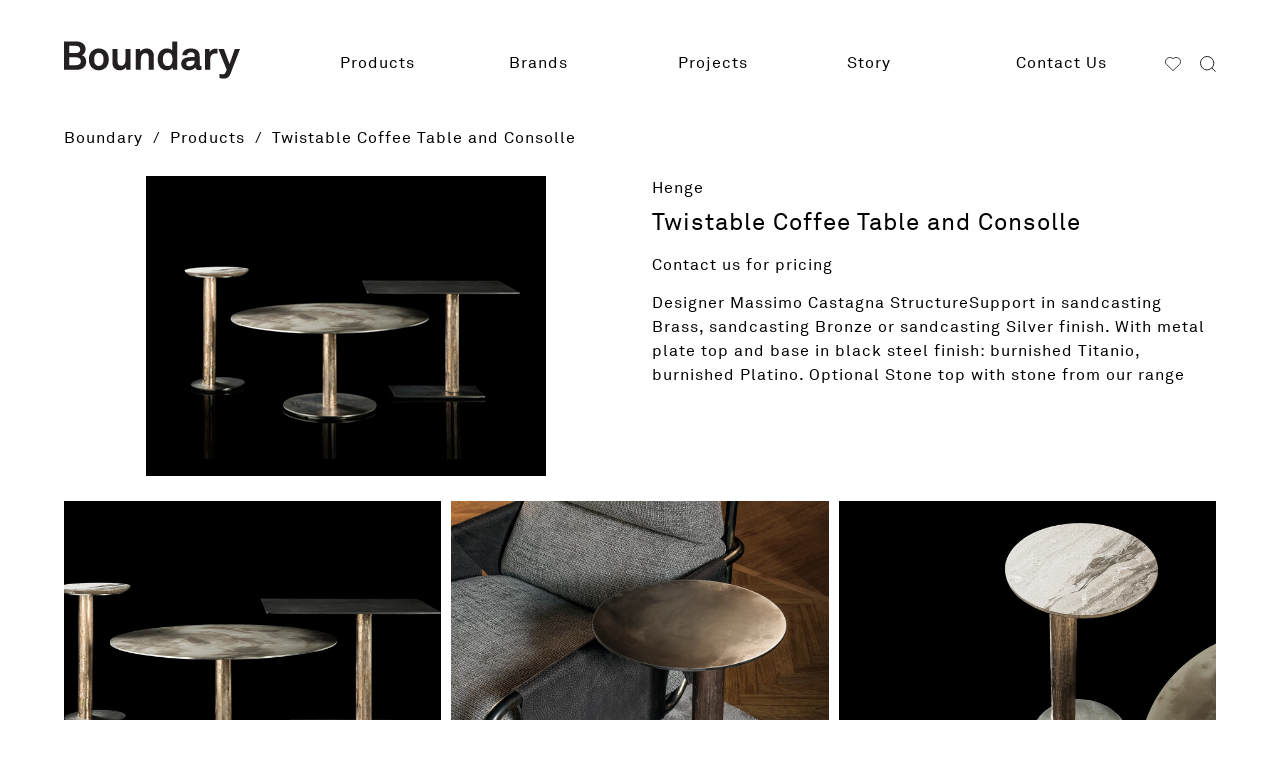

--- FILE ---
content_type: text/html; charset=UTF-8
request_url: https://boundary.co.th/product/twistable-coffee-table-and-consolle/
body_size: 36566
content:
<!doctype html>
<html lang="en-US">
<head>
	<meta charset="UTF-8">
	<meta name="viewport" content="width=device-width, initial-scale=1">
	<link rel="profile" href="https://gmpg.org/xfn/11">
					<script>document.documentElement.className = document.documentElement.className + ' yes-js js_active js'</script>
			<meta name='robots' content='index, follow, max-image-preview:large, max-snippet:-1, max-video-preview:-1' />
	<style>img:is([sizes="auto" i], [sizes^="auto," i]) { contain-intrinsic-size: 3000px 1500px }</style>
	
	<!-- This site is optimized with the Yoast SEO Premium plugin v23.2 (Yoast SEO v26.4) - https://yoast.com/wordpress/plugins/seo/ -->
	<title>Twistable Coffee Table and Consolle - Boundary</title>
	<link rel="canonical" href="https://boundary.co.th/product/twistable-coffee-table-and-consolle/" />
	<meta property="og:locale" content="en_US" />
	<meta property="og:type" content="article" />
	<meta property="og:title" content="Twistable Coffee Table and Consolle" />
	<meta property="og:description" content="Designer Massimo Castagna StructureSupport in sandcasting Brass, sandcasting Bronze or sandcasting Silver finish. With metal plate top and base in black steel finish: burnished Titanio, burnished Platino. Optional Stone top with stone from our range" />
	<meta property="og:url" content="https://boundary.co.th/product/twistable-coffee-table-and-consolle/" />
	<meta property="og:site_name" content="Boundary" />
	<meta property="article:publisher" content="https://www.facebook.com/Boundarycollection" />
	<meta property="article:modified_time" content="2025-04-29T03:39:20+00:00" />
	<meta property="og:image" content="https://boundary.co.th/wp-content/uploads/2025/04/henge-13.png" />
	<meta property="og:image:width" content="400" />
	<meta property="og:image:height" content="300" />
	<meta property="og:image:type" content="image/png" />
	<meta name="twitter:card" content="summary_large_image" />
	<meta name="twitter:label1" content="Est. reading time" />
	<meta name="twitter:data1" content="1 minute" />
	<script type="application/ld+json" class="yoast-schema-graph">{"@context":"https://schema.org","@graph":[{"@type":"WebPage","@id":"https://boundary.co.th/product/twistable-coffee-table-and-consolle/","url":"https://boundary.co.th/product/twistable-coffee-table-and-consolle/","name":"Twistable Coffee Table and Consolle - Boundary","isPartOf":{"@id":"https://boundary.co.th/#website"},"primaryImageOfPage":{"@id":"https://boundary.co.th/product/twistable-coffee-table-and-consolle/#primaryimage"},"image":{"@id":"https://boundary.co.th/product/twistable-coffee-table-and-consolle/#primaryimage"},"thumbnailUrl":"https://boundary.co.th/wp-content/uploads/2025/04/henge-13.png","datePublished":"2025-04-27T06:34:49+00:00","dateModified":"2025-04-29T03:39:20+00:00","breadcrumb":{"@id":"https://boundary.co.th/product/twistable-coffee-table-and-consolle/#breadcrumb"},"inLanguage":"en-US","potentialAction":[{"@type":"ReadAction","target":["https://boundary.co.th/product/twistable-coffee-table-and-consolle/"]}]},{"@type":"ImageObject","inLanguage":"en-US","@id":"https://boundary.co.th/product/twistable-coffee-table-and-consolle/#primaryimage","url":"https://boundary.co.th/wp-content/uploads/2025/04/henge-13.png","contentUrl":"https://boundary.co.th/wp-content/uploads/2025/04/henge-13.png","width":400,"height":300},{"@type":"BreadcrumbList","@id":"https://boundary.co.th/product/twistable-coffee-table-and-consolle/#breadcrumb","itemListElement":[{"@type":"ListItem","position":1,"name":"Home","item":"https://boundary.co.th/"},{"@type":"ListItem","position":2,"name":"Products","item":"https://boundary.co.th/products/"},{"@type":"ListItem","position":3,"name":"Twistable Coffee Table and Consolle"}]},{"@type":"WebSite","@id":"https://boundary.co.th/#website","url":"https://boundary.co.th/","name":"Boundary","description":"Boundary","publisher":{"@id":"https://boundary.co.th/#organization"},"potentialAction":[{"@type":"SearchAction","target":{"@type":"EntryPoint","urlTemplate":"https://boundary.co.th/?s={search_term_string}"},"query-input":{"@type":"PropertyValueSpecification","valueRequired":true,"valueName":"search_term_string"}}],"inLanguage":"en-US"},{"@type":"Organization","@id":"https://boundary.co.th/#organization","name":"Boundary","url":"https://boundary.co.th/","logo":{"@type":"ImageObject","inLanguage":"en-US","@id":"https://boundary.co.th/#/schema/logo/image/","url":"https://boundary.co.th/wp-content/uploads/2021/09/boundary-logo-350x100-1.png","contentUrl":"https://boundary.co.th/wp-content/uploads/2021/09/boundary-logo-350x100-1.png","width":350,"height":100,"caption":"Boundary"},"image":{"@id":"https://boundary.co.th/#/schema/logo/image/"},"sameAs":["https://www.facebook.com/Boundarycollection"]}]}</script>
	<!-- / Yoast SEO Premium plugin. -->


<link rel='dns-prefetch' href='//www.googletagmanager.com' />
<script>
window._wpemojiSettings = {"baseUrl":"https:\/\/s.w.org\/images\/core\/emoji\/16.0.1\/72x72\/","ext":".png","svgUrl":"https:\/\/s.w.org\/images\/core\/emoji\/16.0.1\/svg\/","svgExt":".svg","source":{"concatemoji":"https:\/\/boundary.co.th\/wp-includes\/js\/wp-emoji-release.min.js?ver=6.8.3"}};
/*! This file is auto-generated */
!function(s,n){var o,i,e;function c(e){try{var t={supportTests:e,timestamp:(new Date).valueOf()};sessionStorage.setItem(o,JSON.stringify(t))}catch(e){}}function p(e,t,n){e.clearRect(0,0,e.canvas.width,e.canvas.height),e.fillText(t,0,0);var t=new Uint32Array(e.getImageData(0,0,e.canvas.width,e.canvas.height).data),a=(e.clearRect(0,0,e.canvas.width,e.canvas.height),e.fillText(n,0,0),new Uint32Array(e.getImageData(0,0,e.canvas.width,e.canvas.height).data));return t.every(function(e,t){return e===a[t]})}function u(e,t){e.clearRect(0,0,e.canvas.width,e.canvas.height),e.fillText(t,0,0);for(var n=e.getImageData(16,16,1,1),a=0;a<n.data.length;a++)if(0!==n.data[a])return!1;return!0}function f(e,t,n,a){switch(t){case"flag":return n(e,"\ud83c\udff3\ufe0f\u200d\u26a7\ufe0f","\ud83c\udff3\ufe0f\u200b\u26a7\ufe0f")?!1:!n(e,"\ud83c\udde8\ud83c\uddf6","\ud83c\udde8\u200b\ud83c\uddf6")&&!n(e,"\ud83c\udff4\udb40\udc67\udb40\udc62\udb40\udc65\udb40\udc6e\udb40\udc67\udb40\udc7f","\ud83c\udff4\u200b\udb40\udc67\u200b\udb40\udc62\u200b\udb40\udc65\u200b\udb40\udc6e\u200b\udb40\udc67\u200b\udb40\udc7f");case"emoji":return!a(e,"\ud83e\udedf")}return!1}function g(e,t,n,a){var r="undefined"!=typeof WorkerGlobalScope&&self instanceof WorkerGlobalScope?new OffscreenCanvas(300,150):s.createElement("canvas"),o=r.getContext("2d",{willReadFrequently:!0}),i=(o.textBaseline="top",o.font="600 32px Arial",{});return e.forEach(function(e){i[e]=t(o,e,n,a)}),i}function t(e){var t=s.createElement("script");t.src=e,t.defer=!0,s.head.appendChild(t)}"undefined"!=typeof Promise&&(o="wpEmojiSettingsSupports",i=["flag","emoji"],n.supports={everything:!0,everythingExceptFlag:!0},e=new Promise(function(e){s.addEventListener("DOMContentLoaded",e,{once:!0})}),new Promise(function(t){var n=function(){try{var e=JSON.parse(sessionStorage.getItem(o));if("object"==typeof e&&"number"==typeof e.timestamp&&(new Date).valueOf()<e.timestamp+604800&&"object"==typeof e.supportTests)return e.supportTests}catch(e){}return null}();if(!n){if("undefined"!=typeof Worker&&"undefined"!=typeof OffscreenCanvas&&"undefined"!=typeof URL&&URL.createObjectURL&&"undefined"!=typeof Blob)try{var e="postMessage("+g.toString()+"("+[JSON.stringify(i),f.toString(),p.toString(),u.toString()].join(",")+"));",a=new Blob([e],{type:"text/javascript"}),r=new Worker(URL.createObjectURL(a),{name:"wpTestEmojiSupports"});return void(r.onmessage=function(e){c(n=e.data),r.terminate(),t(n)})}catch(e){}c(n=g(i,f,p,u))}t(n)}).then(function(e){for(var t in e)n.supports[t]=e[t],n.supports.everything=n.supports.everything&&n.supports[t],"flag"!==t&&(n.supports.everythingExceptFlag=n.supports.everythingExceptFlag&&n.supports[t]);n.supports.everythingExceptFlag=n.supports.everythingExceptFlag&&!n.supports.flag,n.DOMReady=!1,n.readyCallback=function(){n.DOMReady=!0}}).then(function(){return e}).then(function(){var e;n.supports.everything||(n.readyCallback(),(e=n.source||{}).concatemoji?t(e.concatemoji):e.wpemoji&&e.twemoji&&(t(e.twemoji),t(e.wpemoji)))}))}((window,document),window._wpemojiSettings);
</script>
<link rel='stylesheet' id='toolset_bootstrap_4-css' href='https://boundary.co.th/wp-content/plugins/toolset-blocks/vendor/toolset/toolset-common/res/lib/bootstrap4/css/bootstrap.min.css?ver=4.5.3' media='screen' />
<link rel='stylesheet' id='premium-addons-css' href='https://boundary.co.th/wp-content/plugins/premium-addons-for-elementor/assets/frontend/min-css/premium-addons.min.css?ver=4.10.52' media='all' />
<style id='wp-emoji-styles-inline-css'>

	img.wp-smiley, img.emoji {
		display: inline !important;
		border: none !important;
		box-shadow: none !important;
		height: 1em !important;
		width: 1em !important;
		margin: 0 0.07em !important;
		vertical-align: -0.1em !important;
		background: none !important;
		padding: 0 !important;
	}
</style>
<link rel='stylesheet' id='wp-block-library-css' href='https://boundary.co.th/wp-includes/css/dist/block-library/style.min.css?ver=6.8.3' media='all' />
<link rel='stylesheet' id='jquery-selectBox-css' href='https://boundary.co.th/wp-content/plugins/yith-woocommerce-wishlist/assets/css/jquery.selectBox.css?ver=1.2.0' media='all' />
<link rel='stylesheet' id='woocommerce_prettyPhoto_css-css' href='//boundary.co.th/wp-content/plugins/woocommerce/assets/css/prettyPhoto.css?ver=3.1.6' media='all' />
<link rel='stylesheet' id='yith-wcwl-main-css' href='https://boundary.co.th/wp-content/plugins/yith-woocommerce-wishlist/assets/css/style.css?ver=4.11.0' media='all' />
<style id='yith-wcwl-main-inline-css'>
 :root { --color-add-to-wishlist-background: rgb(255,255,255); --color-add-to-wishlist-text: rgb(0,0,0); --color-add-to-wishlist-border: rgb(255,255,255); --color-add-to-wishlist-background-hover: rgb(255,255,255); --color-add-to-wishlist-text-hover: rgb(170,170,170); --color-add-to-wishlist-border-hover: rgb(255,255,255); --rounded-corners-radius: 1px; --color-add-to-cart-background: #333333; --color-add-to-cart-text: #FFFFFF; --color-add-to-cart-border: #333333; --color-add-to-cart-background-hover: #4F4F4F; --color-add-to-cart-text-hover: #FFFFFF; --color-add-to-cart-border-hover: #4F4F4F; --add-to-cart-rounded-corners-radius: 16px; --color-button-style-1-background: #333333; --color-button-style-1-text: #FFFFFF; --color-button-style-1-border: #333333; --color-button-style-1-background-hover: #4F4F4F; --color-button-style-1-text-hover: #FFFFFF; --color-button-style-1-border-hover: #4F4F4F; --color-button-style-2-background: #333333; --color-button-style-2-text: #FFFFFF; --color-button-style-2-border: #333333; --color-button-style-2-background-hover: #4F4F4F; --color-button-style-2-text-hover: #FFFFFF; --color-button-style-2-border-hover: #4F4F4F; --color-wishlist-table-background: #FFFFFF; --color-wishlist-table-text: #6d6c6c; --color-wishlist-table-border: #FFFFFF; --color-headers-background: #F4F4F4; --color-share-button-color: rgb(57,89,158); --color-share-button-color-hover: #FFFFFF; --color-fb-button-background: rgb(255,255,255); --color-fb-button-background-hover: #595A5A; --color-tw-button-background: #45AFE2; --color-tw-button-background-hover: #595A5A; --color-pr-button-background: #AB2E31; --color-pr-button-background-hover: #595A5A; --color-em-button-background: #FBB102; --color-em-button-background-hover: #595A5A; --color-wa-button-background: #00A901; --color-wa-button-background-hover: #595A5A; --feedback-duration: 3s }  .yith-wcwl-add-to-wishlist a.add_to_wishlist>img {
    max-width: 16px;
    display: inline-block;
    margin-right: 0px;
}
.yith-wcwl-add-to-wishlist {
    margin-top: 0px;
}
.yith-wcwl-add-to-wishlist .feedback .yith-wcwl-icon {
    margin-right: 0px;
    max-width: 16px;
}
.woocommerce a.add_to_wishlist.button.alt {
    padding: 0px;
    margin: 0px;
border-radius: 0px;
}
 :root { --color-add-to-wishlist-background: rgb(255,255,255); --color-add-to-wishlist-text: rgb(0,0,0); --color-add-to-wishlist-border: rgb(255,255,255); --color-add-to-wishlist-background-hover: rgb(255,255,255); --color-add-to-wishlist-text-hover: rgb(170,170,170); --color-add-to-wishlist-border-hover: rgb(255,255,255); --rounded-corners-radius: 1px; --color-add-to-cart-background: #333333; --color-add-to-cart-text: #FFFFFF; --color-add-to-cart-border: #333333; --color-add-to-cart-background-hover: #4F4F4F; --color-add-to-cart-text-hover: #FFFFFF; --color-add-to-cart-border-hover: #4F4F4F; --add-to-cart-rounded-corners-radius: 16px; --color-button-style-1-background: #333333; --color-button-style-1-text: #FFFFFF; --color-button-style-1-border: #333333; --color-button-style-1-background-hover: #4F4F4F; --color-button-style-1-text-hover: #FFFFFF; --color-button-style-1-border-hover: #4F4F4F; --color-button-style-2-background: #333333; --color-button-style-2-text: #FFFFFF; --color-button-style-2-border: #333333; --color-button-style-2-background-hover: #4F4F4F; --color-button-style-2-text-hover: #FFFFFF; --color-button-style-2-border-hover: #4F4F4F; --color-wishlist-table-background: #FFFFFF; --color-wishlist-table-text: #6d6c6c; --color-wishlist-table-border: #FFFFFF; --color-headers-background: #F4F4F4; --color-share-button-color: rgb(57,89,158); --color-share-button-color-hover: #FFFFFF; --color-fb-button-background: rgb(255,255,255); --color-fb-button-background-hover: #595A5A; --color-tw-button-background: #45AFE2; --color-tw-button-background-hover: #595A5A; --color-pr-button-background: #AB2E31; --color-pr-button-background-hover: #595A5A; --color-em-button-background: #FBB102; --color-em-button-background-hover: #595A5A; --color-wa-button-background: #00A901; --color-wa-button-background-hover: #595A5A; --feedback-duration: 3s }  .yith-wcwl-add-to-wishlist a.add_to_wishlist>img {
    max-width: 16px;
    display: inline-block;
    margin-right: 0px;
}
.yith-wcwl-add-to-wishlist {
    margin-top: 0px;
}
.yith-wcwl-add-to-wishlist .feedback .yith-wcwl-icon {
    margin-right: 0px;
    max-width: 16px;
}
.woocommerce a.add_to_wishlist.button.alt {
    padding: 0px;
    margin: 0px;
border-radius: 0px;
}
</style>
<link rel='stylesheet' id='mediaelement-css' href='https://boundary.co.th/wp-includes/js/mediaelement/mediaelementplayer-legacy.min.css?ver=4.2.17' media='all' />
<link rel='stylesheet' id='wp-mediaelement-css' href='https://boundary.co.th/wp-includes/js/mediaelement/wp-mediaelement.min.css?ver=6.8.3' media='all' />
<link rel='stylesheet' id='view_editor_gutenberg_frontend_assets-css' href='https://boundary.co.th/wp-content/plugins/toolset-blocks/public/css/views-frontend.css?ver=3.6.21' media='all' />
<style id='view_editor_gutenberg_frontend_assets-inline-css'>
.wpv-sort-list-dropdown.wpv-sort-list-dropdown-style-default > span.wpv-sort-list,.wpv-sort-list-dropdown.wpv-sort-list-dropdown-style-default .wpv-sort-list-item {border-color: #cdcdcd;}.wpv-sort-list-dropdown.wpv-sort-list-dropdown-style-default .wpv-sort-list-item a {color: #444;background-color: #fff;}.wpv-sort-list-dropdown.wpv-sort-list-dropdown-style-default a:hover,.wpv-sort-list-dropdown.wpv-sort-list-dropdown-style-default a:focus {color: #000;background-color: #eee;}.wpv-sort-list-dropdown.wpv-sort-list-dropdown-style-default .wpv-sort-list-item.wpv-sort-list-current a {color: #000;background-color: #eee;}
.wpv-sort-list-dropdown.wpv-sort-list-dropdown-style-default > span.wpv-sort-list,.wpv-sort-list-dropdown.wpv-sort-list-dropdown-style-default .wpv-sort-list-item {border-color: #cdcdcd;}.wpv-sort-list-dropdown.wpv-sort-list-dropdown-style-default .wpv-sort-list-item a {color: #444;background-color: #fff;}.wpv-sort-list-dropdown.wpv-sort-list-dropdown-style-default a:hover,.wpv-sort-list-dropdown.wpv-sort-list-dropdown-style-default a:focus {color: #000;background-color: #eee;}.wpv-sort-list-dropdown.wpv-sort-list-dropdown-style-default .wpv-sort-list-item.wpv-sort-list-current a {color: #000;background-color: #eee;}.wpv-sort-list-dropdown.wpv-sort-list-dropdown-style-grey > span.wpv-sort-list,.wpv-sort-list-dropdown.wpv-sort-list-dropdown-style-grey .wpv-sort-list-item {border-color: #cdcdcd;}.wpv-sort-list-dropdown.wpv-sort-list-dropdown-style-grey .wpv-sort-list-item a {color: #444;background-color: #eeeeee;}.wpv-sort-list-dropdown.wpv-sort-list-dropdown-style-grey a:hover,.wpv-sort-list-dropdown.wpv-sort-list-dropdown-style-grey a:focus {color: #000;background-color: #e5e5e5;}.wpv-sort-list-dropdown.wpv-sort-list-dropdown-style-grey .wpv-sort-list-item.wpv-sort-list-current a {color: #000;background-color: #e5e5e5;}
.wpv-sort-list-dropdown.wpv-sort-list-dropdown-style-default > span.wpv-sort-list,.wpv-sort-list-dropdown.wpv-sort-list-dropdown-style-default .wpv-sort-list-item {border-color: #cdcdcd;}.wpv-sort-list-dropdown.wpv-sort-list-dropdown-style-default .wpv-sort-list-item a {color: #444;background-color: #fff;}.wpv-sort-list-dropdown.wpv-sort-list-dropdown-style-default a:hover,.wpv-sort-list-dropdown.wpv-sort-list-dropdown-style-default a:focus {color: #000;background-color: #eee;}.wpv-sort-list-dropdown.wpv-sort-list-dropdown-style-default .wpv-sort-list-item.wpv-sort-list-current a {color: #000;background-color: #eee;}.wpv-sort-list-dropdown.wpv-sort-list-dropdown-style-grey > span.wpv-sort-list,.wpv-sort-list-dropdown.wpv-sort-list-dropdown-style-grey .wpv-sort-list-item {border-color: #cdcdcd;}.wpv-sort-list-dropdown.wpv-sort-list-dropdown-style-grey .wpv-sort-list-item a {color: #444;background-color: #eeeeee;}.wpv-sort-list-dropdown.wpv-sort-list-dropdown-style-grey a:hover,.wpv-sort-list-dropdown.wpv-sort-list-dropdown-style-grey a:focus {color: #000;background-color: #e5e5e5;}.wpv-sort-list-dropdown.wpv-sort-list-dropdown-style-grey .wpv-sort-list-item.wpv-sort-list-current a {color: #000;background-color: #e5e5e5;}.wpv-sort-list-dropdown.wpv-sort-list-dropdown-style-blue > span.wpv-sort-list,.wpv-sort-list-dropdown.wpv-sort-list-dropdown-style-blue .wpv-sort-list-item {border-color: #0099cc;}.wpv-sort-list-dropdown.wpv-sort-list-dropdown-style-blue .wpv-sort-list-item a {color: #444;background-color: #cbddeb;}.wpv-sort-list-dropdown.wpv-sort-list-dropdown-style-blue a:hover,.wpv-sort-list-dropdown.wpv-sort-list-dropdown-style-blue a:focus {color: #000;background-color: #95bedd;}.wpv-sort-list-dropdown.wpv-sort-list-dropdown-style-blue .wpv-sort-list-item.wpv-sort-list-current a {color: #000;background-color: #95bedd;}
</style>
<style id='global-styles-inline-css'>
:root{--wp--preset--aspect-ratio--square: 1;--wp--preset--aspect-ratio--4-3: 4/3;--wp--preset--aspect-ratio--3-4: 3/4;--wp--preset--aspect-ratio--3-2: 3/2;--wp--preset--aspect-ratio--2-3: 2/3;--wp--preset--aspect-ratio--16-9: 16/9;--wp--preset--aspect-ratio--9-16: 9/16;--wp--preset--color--black: #000000;--wp--preset--color--cyan-bluish-gray: #abb8c3;--wp--preset--color--white: #ffffff;--wp--preset--color--pale-pink: #f78da7;--wp--preset--color--vivid-red: #cf2e2e;--wp--preset--color--luminous-vivid-orange: #ff6900;--wp--preset--color--luminous-vivid-amber: #fcb900;--wp--preset--color--light-green-cyan: #7bdcb5;--wp--preset--color--vivid-green-cyan: #00d084;--wp--preset--color--pale-cyan-blue: #8ed1fc;--wp--preset--color--vivid-cyan-blue: #0693e3;--wp--preset--color--vivid-purple: #9b51e0;--wp--preset--gradient--vivid-cyan-blue-to-vivid-purple: linear-gradient(135deg,rgba(6,147,227,1) 0%,rgb(155,81,224) 100%);--wp--preset--gradient--light-green-cyan-to-vivid-green-cyan: linear-gradient(135deg,rgb(122,220,180) 0%,rgb(0,208,130) 100%);--wp--preset--gradient--luminous-vivid-amber-to-luminous-vivid-orange: linear-gradient(135deg,rgba(252,185,0,1) 0%,rgba(255,105,0,1) 100%);--wp--preset--gradient--luminous-vivid-orange-to-vivid-red: linear-gradient(135deg,rgba(255,105,0,1) 0%,rgb(207,46,46) 100%);--wp--preset--gradient--very-light-gray-to-cyan-bluish-gray: linear-gradient(135deg,rgb(238,238,238) 0%,rgb(169,184,195) 100%);--wp--preset--gradient--cool-to-warm-spectrum: linear-gradient(135deg,rgb(74,234,220) 0%,rgb(151,120,209) 20%,rgb(207,42,186) 40%,rgb(238,44,130) 60%,rgb(251,105,98) 80%,rgb(254,248,76) 100%);--wp--preset--gradient--blush-light-purple: linear-gradient(135deg,rgb(255,206,236) 0%,rgb(152,150,240) 100%);--wp--preset--gradient--blush-bordeaux: linear-gradient(135deg,rgb(254,205,165) 0%,rgb(254,45,45) 50%,rgb(107,0,62) 100%);--wp--preset--gradient--luminous-dusk: linear-gradient(135deg,rgb(255,203,112) 0%,rgb(199,81,192) 50%,rgb(65,88,208) 100%);--wp--preset--gradient--pale-ocean: linear-gradient(135deg,rgb(255,245,203) 0%,rgb(182,227,212) 50%,rgb(51,167,181) 100%);--wp--preset--gradient--electric-grass: linear-gradient(135deg,rgb(202,248,128) 0%,rgb(113,206,126) 100%);--wp--preset--gradient--midnight: linear-gradient(135deg,rgb(2,3,129) 0%,rgb(40,116,252) 100%);--wp--preset--font-size--small: 13px;--wp--preset--font-size--medium: 20px;--wp--preset--font-size--large: 36px;--wp--preset--font-size--x-large: 42px;--wp--preset--spacing--20: 0.44rem;--wp--preset--spacing--30: 0.67rem;--wp--preset--spacing--40: 1rem;--wp--preset--spacing--50: 1.5rem;--wp--preset--spacing--60: 2.25rem;--wp--preset--spacing--70: 3.38rem;--wp--preset--spacing--80: 5.06rem;--wp--preset--shadow--natural: 6px 6px 9px rgba(0, 0, 0, 0.2);--wp--preset--shadow--deep: 12px 12px 50px rgba(0, 0, 0, 0.4);--wp--preset--shadow--sharp: 6px 6px 0px rgba(0, 0, 0, 0.2);--wp--preset--shadow--outlined: 6px 6px 0px -3px rgba(255, 255, 255, 1), 6px 6px rgba(0, 0, 0, 1);--wp--preset--shadow--crisp: 6px 6px 0px rgba(0, 0, 0, 1);}:root { --wp--style--global--content-size: 800px;--wp--style--global--wide-size: 1200px; }:where(body) { margin: 0; }.wp-site-blocks > .alignleft { float: left; margin-right: 2em; }.wp-site-blocks > .alignright { float: right; margin-left: 2em; }.wp-site-blocks > .aligncenter { justify-content: center; margin-left: auto; margin-right: auto; }:where(.wp-site-blocks) > * { margin-block-start: 24px; margin-block-end: 0; }:where(.wp-site-blocks) > :first-child { margin-block-start: 0; }:where(.wp-site-blocks) > :last-child { margin-block-end: 0; }:root { --wp--style--block-gap: 24px; }:root :where(.is-layout-flow) > :first-child{margin-block-start: 0;}:root :where(.is-layout-flow) > :last-child{margin-block-end: 0;}:root :where(.is-layout-flow) > *{margin-block-start: 24px;margin-block-end: 0;}:root :where(.is-layout-constrained) > :first-child{margin-block-start: 0;}:root :where(.is-layout-constrained) > :last-child{margin-block-end: 0;}:root :where(.is-layout-constrained) > *{margin-block-start: 24px;margin-block-end: 0;}:root :where(.is-layout-flex){gap: 24px;}:root :where(.is-layout-grid){gap: 24px;}.is-layout-flow > .alignleft{float: left;margin-inline-start: 0;margin-inline-end: 2em;}.is-layout-flow > .alignright{float: right;margin-inline-start: 2em;margin-inline-end: 0;}.is-layout-flow > .aligncenter{margin-left: auto !important;margin-right: auto !important;}.is-layout-constrained > .alignleft{float: left;margin-inline-start: 0;margin-inline-end: 2em;}.is-layout-constrained > .alignright{float: right;margin-inline-start: 2em;margin-inline-end: 0;}.is-layout-constrained > .aligncenter{margin-left: auto !important;margin-right: auto !important;}.is-layout-constrained > :where(:not(.alignleft):not(.alignright):not(.alignfull)){max-width: var(--wp--style--global--content-size);margin-left: auto !important;margin-right: auto !important;}.is-layout-constrained > .alignwide{max-width: var(--wp--style--global--wide-size);}body .is-layout-flex{display: flex;}.is-layout-flex{flex-wrap: wrap;align-items: center;}.is-layout-flex > :is(*, div){margin: 0;}body .is-layout-grid{display: grid;}.is-layout-grid > :is(*, div){margin: 0;}body{padding-top: 0px;padding-right: 0px;padding-bottom: 0px;padding-left: 0px;}a:where(:not(.wp-element-button)){text-decoration: underline;}:root :where(.wp-element-button, .wp-block-button__link){background-color: #32373c;border-width: 0;color: #fff;font-family: inherit;font-size: inherit;line-height: inherit;padding: calc(0.667em + 2px) calc(1.333em + 2px);text-decoration: none;}.has-black-color{color: var(--wp--preset--color--black) !important;}.has-cyan-bluish-gray-color{color: var(--wp--preset--color--cyan-bluish-gray) !important;}.has-white-color{color: var(--wp--preset--color--white) !important;}.has-pale-pink-color{color: var(--wp--preset--color--pale-pink) !important;}.has-vivid-red-color{color: var(--wp--preset--color--vivid-red) !important;}.has-luminous-vivid-orange-color{color: var(--wp--preset--color--luminous-vivid-orange) !important;}.has-luminous-vivid-amber-color{color: var(--wp--preset--color--luminous-vivid-amber) !important;}.has-light-green-cyan-color{color: var(--wp--preset--color--light-green-cyan) !important;}.has-vivid-green-cyan-color{color: var(--wp--preset--color--vivid-green-cyan) !important;}.has-pale-cyan-blue-color{color: var(--wp--preset--color--pale-cyan-blue) !important;}.has-vivid-cyan-blue-color{color: var(--wp--preset--color--vivid-cyan-blue) !important;}.has-vivid-purple-color{color: var(--wp--preset--color--vivid-purple) !important;}.has-black-background-color{background-color: var(--wp--preset--color--black) !important;}.has-cyan-bluish-gray-background-color{background-color: var(--wp--preset--color--cyan-bluish-gray) !important;}.has-white-background-color{background-color: var(--wp--preset--color--white) !important;}.has-pale-pink-background-color{background-color: var(--wp--preset--color--pale-pink) !important;}.has-vivid-red-background-color{background-color: var(--wp--preset--color--vivid-red) !important;}.has-luminous-vivid-orange-background-color{background-color: var(--wp--preset--color--luminous-vivid-orange) !important;}.has-luminous-vivid-amber-background-color{background-color: var(--wp--preset--color--luminous-vivid-amber) !important;}.has-light-green-cyan-background-color{background-color: var(--wp--preset--color--light-green-cyan) !important;}.has-vivid-green-cyan-background-color{background-color: var(--wp--preset--color--vivid-green-cyan) !important;}.has-pale-cyan-blue-background-color{background-color: var(--wp--preset--color--pale-cyan-blue) !important;}.has-vivid-cyan-blue-background-color{background-color: var(--wp--preset--color--vivid-cyan-blue) !important;}.has-vivid-purple-background-color{background-color: var(--wp--preset--color--vivid-purple) !important;}.has-black-border-color{border-color: var(--wp--preset--color--black) !important;}.has-cyan-bluish-gray-border-color{border-color: var(--wp--preset--color--cyan-bluish-gray) !important;}.has-white-border-color{border-color: var(--wp--preset--color--white) !important;}.has-pale-pink-border-color{border-color: var(--wp--preset--color--pale-pink) !important;}.has-vivid-red-border-color{border-color: var(--wp--preset--color--vivid-red) !important;}.has-luminous-vivid-orange-border-color{border-color: var(--wp--preset--color--luminous-vivid-orange) !important;}.has-luminous-vivid-amber-border-color{border-color: var(--wp--preset--color--luminous-vivid-amber) !important;}.has-light-green-cyan-border-color{border-color: var(--wp--preset--color--light-green-cyan) !important;}.has-vivid-green-cyan-border-color{border-color: var(--wp--preset--color--vivid-green-cyan) !important;}.has-pale-cyan-blue-border-color{border-color: var(--wp--preset--color--pale-cyan-blue) !important;}.has-vivid-cyan-blue-border-color{border-color: var(--wp--preset--color--vivid-cyan-blue) !important;}.has-vivid-purple-border-color{border-color: var(--wp--preset--color--vivid-purple) !important;}.has-vivid-cyan-blue-to-vivid-purple-gradient-background{background: var(--wp--preset--gradient--vivid-cyan-blue-to-vivid-purple) !important;}.has-light-green-cyan-to-vivid-green-cyan-gradient-background{background: var(--wp--preset--gradient--light-green-cyan-to-vivid-green-cyan) !important;}.has-luminous-vivid-amber-to-luminous-vivid-orange-gradient-background{background: var(--wp--preset--gradient--luminous-vivid-amber-to-luminous-vivid-orange) !important;}.has-luminous-vivid-orange-to-vivid-red-gradient-background{background: var(--wp--preset--gradient--luminous-vivid-orange-to-vivid-red) !important;}.has-very-light-gray-to-cyan-bluish-gray-gradient-background{background: var(--wp--preset--gradient--very-light-gray-to-cyan-bluish-gray) !important;}.has-cool-to-warm-spectrum-gradient-background{background: var(--wp--preset--gradient--cool-to-warm-spectrum) !important;}.has-blush-light-purple-gradient-background{background: var(--wp--preset--gradient--blush-light-purple) !important;}.has-blush-bordeaux-gradient-background{background: var(--wp--preset--gradient--blush-bordeaux) !important;}.has-luminous-dusk-gradient-background{background: var(--wp--preset--gradient--luminous-dusk) !important;}.has-pale-ocean-gradient-background{background: var(--wp--preset--gradient--pale-ocean) !important;}.has-electric-grass-gradient-background{background: var(--wp--preset--gradient--electric-grass) !important;}.has-midnight-gradient-background{background: var(--wp--preset--gradient--midnight) !important;}.has-small-font-size{font-size: var(--wp--preset--font-size--small) !important;}.has-medium-font-size{font-size: var(--wp--preset--font-size--medium) !important;}.has-large-font-size{font-size: var(--wp--preset--font-size--large) !important;}.has-x-large-font-size{font-size: var(--wp--preset--font-size--x-large) !important;}
:root :where(.wp-block-pullquote){font-size: 1.5em;line-height: 1.6;}
</style>
<link rel='stylesheet' id='photoswipe-css' href='https://boundary.co.th/wp-content/plugins/woocommerce/assets/css/photoswipe/photoswipe.min.css?ver=10.3.5' media='all' />
<link rel='stylesheet' id='photoswipe-default-skin-css' href='https://boundary.co.th/wp-content/plugins/woocommerce/assets/css/photoswipe/default-skin/default-skin.min.css?ver=10.3.5' media='all' />
<link rel='stylesheet' id='woocommerce-layout-css' href='https://boundary.co.th/wp-content/plugins/woocommerce/assets/css/woocommerce-layout.css?ver=10.3.5' media='all' />
<link rel='stylesheet' id='woocommerce-smallscreen-css' href='https://boundary.co.th/wp-content/plugins/woocommerce/assets/css/woocommerce-smallscreen.css?ver=10.3.5' media='only screen and (max-width: 768px)' />
<link rel='stylesheet' id='woocommerce-general-css' href='https://boundary.co.th/wp-content/plugins/woocommerce/assets/css/woocommerce.css?ver=10.3.5' media='all' />
<style id='woocommerce-inline-inline-css'>
.woocommerce form .form-row .required { visibility: visible; }
</style>
<link rel='stylesheet' id='brands-styles-css' href='https://boundary.co.th/wp-content/plugins/woocommerce/assets/css/brands.css?ver=10.3.5' media='all' />
<link rel='stylesheet' id='dgwt-wcas-style-css' href='https://boundary.co.th/wp-content/plugins/ajax-search-for-woocommerce-premium/assets/css/style.min.css?ver=1.28.1' media='all' />
<link rel='stylesheet' id='hello-elementor-css' href='https://boundary.co.th/wp-content/themes/hello-elementor/assets/css/reset.css?ver=3.4.4' media='all' />
<link rel='stylesheet' id='hello-elementor-theme-style-css' href='https://boundary.co.th/wp-content/themes/hello-elementor/assets/css/theme.css?ver=3.4.4' media='all' />
<link rel='stylesheet' id='hello-elementor-header-footer-css' href='https://boundary.co.th/wp-content/themes/hello-elementor/assets/css/header-footer.css?ver=3.4.4' media='all' />
<link rel='stylesheet' id='elementor-icons-css' href='https://boundary.co.th/wp-content/plugins/elementor/assets/lib/eicons/css/elementor-icons.min.css?ver=5.31.0' media='all' />
<link rel='stylesheet' id='elementor-frontend-css' href='https://boundary.co.th/wp-content/plugins/elementor/assets/css/frontend.min.css?ver=3.24.4' media='all' />
<link rel='stylesheet' id='swiper-css' href='https://boundary.co.th/wp-content/plugins/elementor/assets/lib/swiper/v8/css/swiper.min.css?ver=8.4.5' media='all' />
<link rel='stylesheet' id='e-swiper-css' href='https://boundary.co.th/wp-content/plugins/elementor/assets/css/conditionals/e-swiper.min.css?ver=3.24.4' media='all' />
<link rel='stylesheet' id='elementor-post-13200-css' href='https://boundary.co.th/wp-content/uploads/elementor/css/post-13200.css?ver=1747117658' media='all' />
<link rel='stylesheet' id='powerpack-frontend-css' href='https://boundary.co.th/wp-content/plugins/powerpack-elements/assets/css/min/frontend.min.css?ver=2.10.24' media='all' />
<link rel='stylesheet' id='elementor-pro-css' href='https://boundary.co.th/wp-content/plugins/elementor-pro/assets/css/frontend.min.css?ver=3.23.3' media='all' />
<link rel='stylesheet' id='uael-frontend-css' href='https://boundary.co.th/wp-content/plugins/ultimate-elementor/assets/min-css/uael-frontend.min.css?ver=1.36.36' media='all' />
<link rel='stylesheet' id='elementor-post-26206-css' href='https://boundary.co.th/wp-content/uploads/elementor/css/post-26206.css?ver=1764047344' media='all' />
<link rel='stylesheet' id='elementor-post-32909-css' href='https://boundary.co.th/wp-content/uploads/elementor/css/post-32909.css?ver=1747117676' media='all' />
<link rel='stylesheet' id='elementor-post-32635-css' href='https://boundary.co.th/wp-content/uploads/elementor/css/post-32635.css?ver=1747118302' media='all' />
<link rel='stylesheet' id='dashicons-css' href='https://boundary.co.th/wp-includes/css/dashicons.min.css?ver=6.8.3' media='all' />
<style id='dashicons-inline-css'>
[data-font="Dashicons"]:before {font-family: 'Dashicons' !important;content: attr(data-icon) !important;speak: none !important;font-weight: normal !important;font-variant: normal !important;text-transform: none !important;line-height: 1 !important;font-style: normal !important;-webkit-font-smoothing: antialiased !important;-moz-osx-font-smoothing: grayscale !important;}
</style>
<link rel='stylesheet' id='toolset-select2-css-css' href='https://boundary.co.th/wp-content/plugins/toolset-blocks/vendor/toolset/toolset-common/res/lib/select2/select2.css?ver=6.8.3' media='screen' />
<link rel='stylesheet' id='eael-general-css' href='https://boundary.co.th/wp-content/plugins/essential-addons-for-elementor-lite/assets/front-end/css/view/general.min.css?ver=6.3.3' media='all' />
<link rel='stylesheet' id='ecs-styles-css' href='https://boundary.co.th/wp-content/plugins/ele-custom-skin/assets/css/ecs-style.css?ver=3.1.9' media='all' />
<link rel='stylesheet' id='elementor-post-22280-css' href='https://boundary.co.th/wp-content/uploads/elementor/css/post-22280.css?ver=1712338574' media='all' />
<link rel='stylesheet' id='elementor-post-22563-css' href='https://boundary.co.th/wp-content/uploads/elementor/css/post-22563.css?ver=1612524473' media='all' />
<link rel='stylesheet' id='elementor-icons-shared-0-css' href='https://boundary.co.th/wp-content/plugins/elementor/assets/lib/font-awesome/css/fontawesome.min.css?ver=5.15.3' media='all' />
<link rel='stylesheet' id='elementor-icons-fa-solid-css' href='https://boundary.co.th/wp-content/plugins/elementor/assets/lib/font-awesome/css/solid.min.css?ver=5.15.3' media='all' />
<script id="jquery-core-js-extra">
var pp = {"ajax_url":"https:\/\/boundary.co.th\/wp-admin\/admin-ajax.php"};
</script>
<script src="https://boundary.co.th/wp-includes/js/jquery/jquery.min.js?ver=3.7.1" id="jquery-core-js"></script>
<script src="https://boundary.co.th/wp-includes/js/jquery/jquery-migrate.min.js?ver=3.4.1" id="jquery-migrate-js"></script>
<script src="https://boundary.co.th/wp-content/plugins/cred-frontend-editor/vendor/toolset/common-es/public/toolset-common-es-frontend.js?ver=175000" id="toolset-common-es-frontend-js"></script>
<script src="//boundary.co.th/wp-content/plugins/revslider/sr6/assets/js/rbtools.min.js?ver=6.7.16" async id="tp-tools-js"></script>
<script src="//boundary.co.th/wp-content/plugins/revslider/sr6/assets/js/rs6.min.js?ver=6.7.16" async id="revmin-js"></script>
<script src="https://boundary.co.th/wp-content/plugins/wonderplugin-video-embed/engine/wonderpluginvideoembed.js?ver=2.4" id="wonderplugin-videoembed-script-js"></script>
<script src="https://boundary.co.th/wp-content/plugins/woocommerce/assets/js/zoom/jquery.zoom.min.js?ver=1.7.21-wc.10.3.5" id="wc-zoom-js" defer data-wp-strategy="defer"></script>
<script src="https://boundary.co.th/wp-content/plugins/woocommerce/assets/js/flexslider/jquery.flexslider.min.js?ver=2.7.2-wc.10.3.5" id="wc-flexslider-js" defer data-wp-strategy="defer"></script>
<script src="https://boundary.co.th/wp-content/plugins/woocommerce/assets/js/photoswipe/photoswipe.min.js?ver=4.1.1-wc.10.3.5" id="wc-photoswipe-js" defer data-wp-strategy="defer"></script>
<script src="https://boundary.co.th/wp-content/plugins/woocommerce/assets/js/photoswipe/photoswipe-ui-default.min.js?ver=4.1.1-wc.10.3.5" id="wc-photoswipe-ui-default-js" defer data-wp-strategy="defer"></script>
<script id="wc-single-product-js-extra">
var wc_single_product_params = {"i18n_required_rating_text":"Please select a rating","i18n_rating_options":["1 of 5 stars","2 of 5 stars","3 of 5 stars","4 of 5 stars","5 of 5 stars"],"i18n_product_gallery_trigger_text":"View full-screen image gallery","review_rating_required":"yes","flexslider":{"rtl":false,"animation":"slide","smoothHeight":true,"directionNav":false,"controlNav":"thumbnails","slideshow":false,"animationSpeed":500,"animationLoop":false,"allowOneSlide":false},"zoom_enabled":"1","zoom_options":[],"photoswipe_enabled":"1","photoswipe_options":{"shareEl":false,"closeOnScroll":false,"history":false,"hideAnimationDuration":0,"showAnimationDuration":0},"flexslider_enabled":"1"};
</script>
<script src="https://boundary.co.th/wp-content/plugins/woocommerce/assets/js/frontend/single-product.min.js?ver=10.3.5" id="wc-single-product-js" defer data-wp-strategy="defer"></script>
<script src="https://boundary.co.th/wp-content/plugins/woocommerce/assets/js/jquery-blockui/jquery.blockUI.min.js?ver=2.7.0-wc.10.3.5" id="wc-jquery-blockui-js" defer data-wp-strategy="defer"></script>
<script src="https://boundary.co.th/wp-content/plugins/woocommerce/assets/js/js-cookie/js.cookie.min.js?ver=2.1.4-wc.10.3.5" id="wc-js-cookie-js" defer data-wp-strategy="defer"></script>
<script id="woocommerce-js-extra">
var woocommerce_params = {"ajax_url":"\/wp-admin\/admin-ajax.php","wc_ajax_url":"\/?wc-ajax=%%endpoint%%","i18n_password_show":"Show password","i18n_password_hide":"Hide password"};
</script>
<script src="https://boundary.co.th/wp-content/plugins/woocommerce/assets/js/frontend/woocommerce.min.js?ver=10.3.5" id="woocommerce-js" defer data-wp-strategy="defer"></script>

<!-- Google tag (gtag.js) snippet added by Site Kit -->
<!-- Google Analytics snippet added by Site Kit -->
<script src="https://www.googletagmanager.com/gtag/js?id=G-GW5X1628QB" id="google_gtagjs-js" async></script>
<script id="google_gtagjs-js-after">
window.dataLayer = window.dataLayer || [];function gtag(){dataLayer.push(arguments);}
gtag("set","linker",{"domains":["boundary.co.th"]});
gtag("js", new Date());
gtag("set", "developer_id.dZTNiMT", true);
gtag("config", "G-GW5X1628QB");
</script>
<script id="ecs_ajax_load-js-extra">
var ecs_ajax_params = {"ajaxurl":"https:\/\/boundary.co.th\/wp-admin\/admin-ajax.php","posts":"{\"page\":0,\"product\":\"twistable-coffee-table-and-consolle\",\"post_type\":\"product\",\"name\":\"twistable-coffee-table-and-consolle\",\"error\":\"\",\"m\":\"\",\"p\":0,\"post_parent\":\"\",\"subpost\":\"\",\"subpost_id\":\"\",\"attachment\":\"\",\"attachment_id\":0,\"pagename\":\"\",\"page_id\":0,\"second\":\"\",\"minute\":\"\",\"hour\":\"\",\"day\":0,\"monthnum\":0,\"year\":0,\"w\":0,\"category_name\":\"\",\"tag\":\"\",\"cat\":\"\",\"tag_id\":\"\",\"author\":\"\",\"author_name\":\"\",\"feed\":\"\",\"tb\":\"\",\"paged\":0,\"meta_key\":\"\",\"meta_value\":\"\",\"preview\":\"\",\"s\":\"\",\"sentence\":\"\",\"title\":\"\",\"fields\":\"all\",\"menu_order\":\"\",\"embed\":\"\",\"category__in\":[],\"category__not_in\":[],\"category__and\":[],\"post__in\":[],\"post__not_in\":[],\"post_name__in\":[],\"tag__in\":[],\"tag__not_in\":[],\"tag__and\":[],\"tag_slug__in\":[],\"tag_slug__and\":[],\"post_parent__in\":[],\"post_parent__not_in\":[],\"author__in\":[],\"author__not_in\":[],\"search_columns\":[],\"ignore_sticky_posts\":false,\"suppress_filters\":false,\"cache_results\":true,\"update_post_term_cache\":true,\"update_menu_item_cache\":false,\"lazy_load_term_meta\":true,\"update_post_meta_cache\":true,\"posts_per_page\":128,\"nopaging\":false,\"comments_per_page\":\"50\",\"no_found_rows\":false,\"order\":\"DESC\"}"};
</script>
<script src="https://boundary.co.th/wp-content/plugins/ele-custom-skin/assets/js/ecs_ajax_pagination.js?ver=3.1.9" id="ecs_ajax_load-js"></script>
<script src="https://boundary.co.th/wp-content/plugins/ele-custom-skin/assets/js/ecs.js?ver=3.1.9" id="ecs-script-js"></script>
<meta name="generator" content="WordPress 6.8.3" />
<meta name="generator" content="WooCommerce 10.3.5" />
<link rel='shortlink' href='https://boundary.co.th/?p=34655' />
<link rel="alternate" title="oEmbed (JSON)" type="application/json+oembed" href="https://boundary.co.th/wp-json/oembed/1.0/embed?url=https%3A%2F%2Fboundary.co.th%2Fproduct%2Ftwistable-coffee-table-and-consolle%2F" />
<link rel="alternate" title="oEmbed (XML)" type="text/xml+oembed" href="https://boundary.co.th/wp-json/oembed/1.0/embed?url=https%3A%2F%2Fboundary.co.th%2Fproduct%2Ftwistable-coffee-table-and-consolle%2F&#038;format=xml" />
<style id="essential-blocks-global-styles">
            :root {
                --eb-global-primary-color: #101828;
--eb-global-secondary-color: #475467;
--eb-global-tertiary-color: #98A2B3;
--eb-global-text-color: #475467;
--eb-global-heading-color: #1D2939;
--eb-global-link-color: #444CE7;
--eb-global-background-color: #F9FAFB;
--eb-global-button-text-color: #FFFFFF;
--eb-global-button-background-color: #101828;
--eb-gradient-primary-color: linear-gradient(90deg, hsla(259, 84%, 78%, 1) 0%, hsla(206, 67%, 75%, 1) 100%);
--eb-gradient-secondary-color: linear-gradient(90deg, hsla(18, 76%, 85%, 1) 0%, hsla(203, 69%, 84%, 1) 100%);
--eb-gradient-tertiary-color: linear-gradient(90deg, hsla(248, 21%, 15%, 1) 0%, hsla(250, 14%, 61%, 1) 100%);
--eb-gradient-background-color: linear-gradient(90deg, rgb(250, 250, 250) 0%, rgb(233, 233, 233) 49%, rgb(244, 243, 243) 100%);

                --eb-tablet-breakpoint: 1024px;
--eb-mobile-breakpoint: 767px;

            }
            
            
        </style><meta name="generator" content="Site Kit by Google 1.166.0" />		<style>
			.dgwt-wcas-ico-magnifier,.dgwt-wcas-ico-magnifier-handler{max-width:20px}.dgwt-wcas-search-wrapp{max-width:600px}.dgwt-wcas-search-wrapp .dgwt-wcas-sf-wrapp input[type=search].dgwt-wcas-search-input,.dgwt-wcas-search-wrapp .dgwt-wcas-sf-wrapp input[type=search].dgwt-wcas-search-input:hover,.dgwt-wcas-search-wrapp .dgwt-wcas-sf-wrapp input[type=search].dgwt-wcas-search-input:focus{background-color:#000;color:#fff;border-color:#000}.dgwt-wcas-sf-wrapp input[type=search].dgwt-wcas-search-input::placeholder{color:#fff;opacity:.3}.dgwt-wcas-sf-wrapp input[type=search].dgwt-wcas-search-input::-webkit-input-placeholder{color:#fff;opacity:.3}.dgwt-wcas-sf-wrapp input[type=search].dgwt-wcas-search-input:-moz-placeholder{color:#fff;opacity:.3}.dgwt-wcas-sf-wrapp input[type=search].dgwt-wcas-search-input::-moz-placeholder{color:#fff;opacity:.3}.dgwt-wcas-sf-wrapp input[type=search].dgwt-wcas-search-input:-ms-input-placeholder{color:#fff}.dgwt-wcas-no-submit.dgwt-wcas-search-wrapp .dgwt-wcas-ico-magnifier path,.dgwt-wcas-search-wrapp .dgwt-wcas-close path{fill:#fff}.dgwt-wcas-loader-circular-path{stroke:#fff}.dgwt-wcas-preloader{opacity:.6}.dgwt-wcas-suggestions-wrapp,.dgwt-wcas-details-wrapp{background-color:#fff}.dgwt-wcas-suggestion-selected{background-color:#bbb}.dgwt-wcas-suggestions-wrapp *,.dgwt-wcas-details-wrapp *,.dgwt-wcas-sd,.dgwt-wcas-suggestion *{color:#000}.dgwt-wcas-st strong,.dgwt-wcas-sd strong{color:#555}.dgwt-wcas-suggestions-wrapp,.dgwt-wcas-details-wrapp,.dgwt-wcas-suggestion,.dgwt-wcas-datails-title,.dgwt-wcas-details-more-products{border-color:#000!important}		</style>
			<noscript><style>.woocommerce-product-gallery{ opacity: 1 !important; }</style></noscript>
	<meta name="google-site-verification" content="SPT2TbLVjpaONdJ568-_LiZ_BsMZIVeGIIjCYFO736A"> <script> window.addEventListener("load",function(){ var c={script:false,link:false}; function ls(s) { if(!['script','link'].includes(s)||c[s]){return;}c[s]=true; var d=document,f=d.getElementsByTagName(s)[0],j=d.createElement(s); if(s==='script'){j.async=true;j.src='https://boundary.co.th/wp-content/plugins/toolset-blocks/vendor/toolset/blocks/public/js/frontend.js?v=1.6.17';}else{ j.rel='stylesheet';j.href='https://boundary.co.th/wp-content/plugins/toolset-blocks/vendor/toolset/blocks/public/css/style.css?v=1.6.17';} f.parentNode.insertBefore(j, f); }; function ex(){ls('script');ls('link')} window.addEventListener("scroll", ex, {once: true}); if (('IntersectionObserver' in window) && ('IntersectionObserverEntry' in window) && ('intersectionRatio' in window.IntersectionObserverEntry.prototype)) { var i = 0, fb = document.querySelectorAll("[class^='tb-']"), o = new IntersectionObserver(es => { es.forEach(e => { o.unobserve(e.target); if (e.intersectionRatio > 0) { ex();o.disconnect();}else{ i++;if(fb.length>i){o.observe(fb[i])}} }) }); if (fb.length) { o.observe(fb[i]) } } }) </script>
	<noscript>
		<link rel="stylesheet" href="https://boundary.co.th/wp-content/plugins/toolset-blocks/vendor/toolset/blocks/public/css/style.css">
	</noscript>			<style>
				.e-con.e-parent:nth-of-type(n+4):not(.e-lazyloaded):not(.e-no-lazyload),
				.e-con.e-parent:nth-of-type(n+4):not(.e-lazyloaded):not(.e-no-lazyload) * {
					background-image: none !important;
				}
				@media screen and (max-height: 1024px) {
					.e-con.e-parent:nth-of-type(n+3):not(.e-lazyloaded):not(.e-no-lazyload),
					.e-con.e-parent:nth-of-type(n+3):not(.e-lazyloaded):not(.e-no-lazyload) * {
						background-image: none !important;
					}
				}
				@media screen and (max-height: 640px) {
					.e-con.e-parent:nth-of-type(n+2):not(.e-lazyloaded):not(.e-no-lazyload),
					.e-con.e-parent:nth-of-type(n+2):not(.e-lazyloaded):not(.e-no-lazyload) * {
						background-image: none !important;
					}
				}
			</style>
			
<!-- Google Tag Manager snippet added by Site Kit -->
<script>
			( function( w, d, s, l, i ) {
				w[l] = w[l] || [];
				w[l].push( {'gtm.start': new Date().getTime(), event: 'gtm.js'} );
				var f = d.getElementsByTagName( s )[0],
					j = d.createElement( s ), dl = l != 'dataLayer' ? '&l=' + l : '';
				j.async = true;
				j.src = 'https://www.googletagmanager.com/gtm.js?id=' + i + dl;
				f.parentNode.insertBefore( j, f );
			} )( window, document, 'script', 'dataLayer', 'GTM-5J32NJ25' );
			
</script>

<!-- End Google Tag Manager snippet added by Site Kit -->
<style type="text/css">.blue-message {
background: none repeat scroll 0 0 #3399ff;
    color: #ffffff;
    text-shadow: none;
    font-size: 16px;
    line-height: 24px;
    padding: 10px;
}.green-message {
background: none repeat scroll 0 0 #8cc14c;
    color: #ffffff;
    text-shadow: none;
    font-size: 16px;
    line-height: 24px;
    padding: 10px;
}.orange-message {
background: none repeat scroll 0 0 #faa732;
    color: #ffffff;
    text-shadow: none;
    font-size: 16px;
    line-height: 24px;
    padding: 10px;
}.red-message {
background: none repeat scroll 0 0 #da4d31;
    color: #ffffff;
    text-shadow: none;
    font-size: 16px;
    line-height: 24px;
    padding: 10px;
}.grey-message {
background: none repeat scroll 0 0 #53555c;
    color: #ffffff;
    text-shadow: none;
    font-size: 16px;
    line-height: 24px;
    padding: 10px;
}.left-block {
background: none repeat scroll 0 0px, radial-gradient(ellipse at center center, #ffffff 0%, #f2f2f2 100%) repeat scroll 0 0 rgba(0, 0, 0, 0);
    color: #8b8e97;
    padding: 10px;
    margin: 10px;
    float: left;
}.right-block {
background: none repeat scroll 0 0px, radial-gradient(ellipse at center center, #ffffff 0%, #f2f2f2 100%) repeat scroll 0 0 rgba(0, 0, 0, 0);
    color: #8b8e97;
    padding: 10px;
    margin: 10px;
    float: right;
}.blockquotes {
background: none;
    border-left: 5px solid #f1f1f1;
    color: #8B8E97;
    font-size: 16px;
    font-style: italic;
    line-height: 22px;
    padding-left: 15px;
    padding: 10px;
    width: 60%;
    float: left;
}</style><meta name="generator" content="Powered by Slider Revolution 6.7.16 - responsive, Mobile-Friendly Slider Plugin for WordPress with comfortable drag and drop interface." />
<!-- start Simple Custom CSS and JS -->
<style>
/* Add your CSS code here.

For example:
.example {
    color: red;
}

For brushing up on your CSS knowledge, check out http://www.w3schools.com/css/css_syntax.asp

End of comment */ 
/*
.product-cat-minwidth {
  min-width: 1080px;
}
*/

</style>
<!-- end Simple Custom CSS and JS -->
<!-- start Simple Custom CSS and JS -->
<style>
@function set-flash-text-color() {
  @if (lightness($color) > 60) {
    @return $body-font-color; // Lighter background, return dark color
  } @else {
    @return $white; // Darker background, return light color
  }
}

:root {
  --hue: 0;
  --sat: 100;
  --light: 100;
}

/* Bocci */
#post-40656 > div > div > section > div > div > div > div > div > figure > figcaption {
	color: white !important;
}

/* CC Tapis */
#post-22697 > div > div > section > div > div > div > div > div > figure > figcaption {
    color: white !important;
}

/* Cherner */
#post-19784 > div > div > section > div > div > div > div > div > figure > figcaption {
     color: black !important;
}

/* COR */
#post-19787 > div > div > section > div > div > div > div > div > figure > figcaption {
    color: black !important;
}

/* Ernestomeda */
#post-40659 > div > div > section > div > div > div > div > div > figure > figcaption {
     color: black !important;
}
#post-35636 > div > div > section > div > div > div > div > div > figure > figcaption {
    color: black !important;
}

/* ligne roset */
#post-19799 > div > div > section > div > div > div > div > div > figure > figcaption {
    color: white !important;
}

/* Listone Giodano */
#post-19800 > div > div > section > div > div > div > div > div > figure > figcaption {
    color: black !important;
}

/* Man of Parts */
#post-36063 > div > div > section > div > div > div > div > div > figure > figcaption {
    color: white !important;   
}

/* Mater */
#post-35371 > div > div > section > div > div > div > div > div > figure > figcaption {
    color: white !important;
}

/* Muuto */
#post-19804 > div > div > section > div > div > div > div > div > figure > figcaption {
    color: black !important;
}

/* Nikari */
#post-19805 > div > div > section > div > div > div > div > div > figure > figcaption {
     color: black !important;
}

/* Oluce */
#post-19806 > div > div > section > div > div > div > div > div > figure > figcaption {
     color: black !important;
}

/* Salvatori */
#post-19811 > div > div > section > div > div > div > div > div > figure > figcaption {
    color: black !important;
}

/* Santa & Cole */
#post-19812 > div > div > section > div > div > div > div > div > figure > figcaption {
     color: black !important;
}

/* Serax */
#post-19813 > div > div > section > div > div > div > div > div > figure > figcaption {
     color: black !important;
}

/* Serge Mouile */
#post-19814 > div > div > section > div > div > div > div > div > figure > figcaption {
     color: black !important;
}

/* Thonet */
#post-19816 > div > div > section > div > div > div > div > div > figure > figcaption {
     color: black !important;
}

/* USM */
#post-19818 > div > div > section > div > div > div > div > div > figure > figcaption {
    color: black !important;
}

</style>
<!-- end Simple Custom CSS and JS -->
<!-- start Simple Custom CSS and JS -->
<style>
/* Hide Header */
.elementor-kit-13200 h1 {
    display: none;
}

/* Hide Shop Result Count */
.woocommerce .woocommerce-result-count {
    display: none;
}

/* Hide Shop ordering */
.woocommerce .woocommerce-ordering {
    display: none;
}
/* Hide default breadcump */
.woocommerce .woocommerce-breadcrumb {
    display: none;
}

#boundary-product-archive-breadcumb {
    margin-top: 5px;
    margin-left: 5%;
    margin-bottom: 20px;
    padding-left: 8px;
    padding-bottom: 0px;  
}
#boundary-product-archive-breadcumb > nav {
    margin-bottom: 0px;
}

#boundary-product-archive-search > form > div > div.wp-block-toolset-blocks-grid.tb-grid {
  background-color: #dddddd;
  padding-left: 5%;
  padding-right: 5%;
  padding-top: 20px;
  padding-bottom: 20px;
}

#boundary-custom-search > div > div > span > select {
  background-color: #dddddd;
}

#wpv-view-layout-23816 {
  background-color: #dddddd;
  padding-left: 5%;
  padding-right: 5%;
  padding-bottom: 20px;
}

#wpv-view-layout-23816 > div > div > div {
  background-color: white;
}

#loop-product-image > a > img {
  width: 100%;
  height: 240px;
  object-fit: contain;
}
.loop-wishlist-grid > p {
  display:none;
}

#wpv-view-layout-23816 > div > div > div:nth-child(1) > div > div.wp-block-woocommerce-views-product-price.wooviews-product-price {
  flex: 80%;
}
#wpv-view-layout-23816 > div > div > div:nth-child(1) > div > div.yith-wcwl-add-to-wishlist.add-to-wishlist-16854.wishlist-fragment.on-first-load {
  flex: 20%;
}</style>
<!-- end Simple Custom CSS and JS -->
<!-- start Simple Custom CSS and JS -->
<style>
/* Add your CSS code here.

For example:
.example {
    color: red;
}

For brushing up on your CSS knowledge, check out http://www.w3schools.com/css/css_syntax.asp

End of comment */ 

#appointment-singleline {
  background-color: #ddd;
  border-bottom: 1px solid black;
  border-top: 0px;
  border-left: 0px;
  border-right: 0px;
  border-radius: 0px;
  vertical-align: bottom;
}

/*#appointment-msgbox {
  background-color: white;
  border: 0px solid black;
  padding: 10px;
  vertical-align: bottom;
  margin-bottom: 0px;
}
*/
/*#appointment-submit {
  vertical-align: top;
  color: black;
  margin-bottom: 0px;
  padding-right: 0px;
  background-color: transparent;
  border: 0px solid black;
} */</style>
<!-- end Simple Custom CSS and JS -->
<!-- start Simple Custom CSS and JS -->
<script>
/* Default comment here */ 

jQuery(document).ready(function( $ ){

   $('#showBlockSearch').click(function(e) {
     
    $('#hiddenBlock').scrollTop("100px");
   	$('#hiddenBlock').toggle("slow");

   	e.preventDefault(); 
 });
});</script>
<!-- end Simple Custom CSS and JS -->
<!-- start Simple Custom CSS and JS -->
<script>
/* Default comment here */ 

jQuery(document).ready(function( $ ){

   $('#showBlock').click(function(e) {
     
    $('#hiddenBlock').scrollTop("100px");
   	$('#hiddenBlock').toggle("slow");

   	e.preventDefault(); 
 });
});</script>
<!-- end Simple Custom CSS and JS -->
<link rel="icon" href="https://boundary.co.th/wp-content/uploads/2021/09/cropped-boundary-icon-512x512-1-1-32x32.jpg" sizes="32x32" />
<link rel="icon" href="https://boundary.co.th/wp-content/uploads/2021/09/cropped-boundary-icon-512x512-1-1-192x192.jpg" sizes="192x192" />
<link rel="apple-touch-icon" href="https://boundary.co.th/wp-content/uploads/2021/09/cropped-boundary-icon-512x512-1-1-180x180.jpg" />
<meta name="msapplication-TileImage" content="https://boundary.co.th/wp-content/uploads/2021/09/cropped-boundary-icon-512x512-1-1-270x270.jpg" />
<script>function setREVStartSize(e){
			//window.requestAnimationFrame(function() {
				window.RSIW = window.RSIW===undefined ? window.innerWidth : window.RSIW;
				window.RSIH = window.RSIH===undefined ? window.innerHeight : window.RSIH;
				try {
					var pw = document.getElementById(e.c).parentNode.offsetWidth,
						newh;
					pw = pw===0 || isNaN(pw) || (e.l=="fullwidth" || e.layout=="fullwidth") ? window.RSIW : pw;
					e.tabw = e.tabw===undefined ? 0 : parseInt(e.tabw);
					e.thumbw = e.thumbw===undefined ? 0 : parseInt(e.thumbw);
					e.tabh = e.tabh===undefined ? 0 : parseInt(e.tabh);
					e.thumbh = e.thumbh===undefined ? 0 : parseInt(e.thumbh);
					e.tabhide = e.tabhide===undefined ? 0 : parseInt(e.tabhide);
					e.thumbhide = e.thumbhide===undefined ? 0 : parseInt(e.thumbhide);
					e.mh = e.mh===undefined || e.mh=="" || e.mh==="auto" ? 0 : parseInt(e.mh,0);
					if(e.layout==="fullscreen" || e.l==="fullscreen")
						newh = Math.max(e.mh,window.RSIH);
					else{
						e.gw = Array.isArray(e.gw) ? e.gw : [e.gw];
						for (var i in e.rl) if (e.gw[i]===undefined || e.gw[i]===0) e.gw[i] = e.gw[i-1];
						e.gh = e.el===undefined || e.el==="" || (Array.isArray(e.el) && e.el.length==0)? e.gh : e.el;
						e.gh = Array.isArray(e.gh) ? e.gh : [e.gh];
						for (var i in e.rl) if (e.gh[i]===undefined || e.gh[i]===0) e.gh[i] = e.gh[i-1];
											
						var nl = new Array(e.rl.length),
							ix = 0,
							sl;
						e.tabw = e.tabhide>=pw ? 0 : e.tabw;
						e.thumbw = e.thumbhide>=pw ? 0 : e.thumbw;
						e.tabh = e.tabhide>=pw ? 0 : e.tabh;
						e.thumbh = e.thumbhide>=pw ? 0 : e.thumbh;
						for (var i in e.rl) nl[i] = e.rl[i]<window.RSIW ? 0 : e.rl[i];
						sl = nl[0];
						for (var i in nl) if (sl>nl[i] && nl[i]>0) { sl = nl[i]; ix=i;}
						var m = pw>(e.gw[ix]+e.tabw+e.thumbw) ? 1 : (pw-(e.tabw+e.thumbw)) / (e.gw[ix]);
						newh =  (e.gh[ix] * m) + (e.tabh + e.thumbh);
					}
					var el = document.getElementById(e.c);
					if (el!==null && el) el.style.height = newh+"px";
					el = document.getElementById(e.c+"_wrapper");
					if (el!==null && el) {
						el.style.height = newh+"px";
						el.style.display = "block";
					}
				} catch(e){
					console.log("Failure at Presize of Slider:" + e)
				}
			//});
		  };</script>
		<style id="wp-custom-css">
			.page .entry-title{
display:none;
}

.elementor-16001 .elementor-element.elementor-element-9141fcc .elementor-search-form__toggle i {
  color: white; 
	background: transparent;
}
.elementor-13928 .elementor-element.elementor-element-cc2dcfe .elementor-search-form__toggle i {
	color: black;
	background: transparent;
}		</style>
		</head>
<body class="wp-singular product-template-default single single-product postid-34655 wp-custom-logo wp-embed-responsive wp-theme-hello-elementor wp-child-theme-hello-elementor-boundary theme-hello-elementor woocommerce woocommerce-page woocommerce-no-js hello-elementor-default fpt-template-hello-elementor elementor-default elementor-template-full-width elementor-kit-13200 elementor-page-32635">

		<!-- Google Tag Manager (noscript) snippet added by Site Kit -->
		<noscript>
			<iframe src="https://www.googletagmanager.com/ns.html?id=GTM-5J32NJ25" height="0" width="0" style="display:none;visibility:hidden"></iframe>
		</noscript>
		<!-- End Google Tag Manager (noscript) snippet added by Site Kit -->
		
<a class="skip-link screen-reader-text" href="#content">Skip to content</a>

		<div data-elementor-type="header" data-elementor-id="26206" class="elementor elementor-26206 elementor-location-header" data-elementor-post-type="elementor_library">
					<section data-particle_enable="false" data-particle-mobile-disabled="false" class="elementor-section elementor-top-section elementor-element elementor-element-078f5c4 elementor-section-full_width elementor-section-height-min-height elementor-section-content-top elementor-section-height-default elementor-section-items-middle" data-id="078f5c4" data-element_type="section" id="hiddenBlock" data-settings="{&quot;background_background&quot;:&quot;classic&quot;}">
						<div class="elementor-container elementor-column-gap-no">
					<div class="elementor-column elementor-col-33 elementor-top-column elementor-element elementor-element-8524f66" data-id="8524f66" data-element_type="column">
			<div class="elementor-widget-wrap">
							</div>
		</div>
				<div class="elementor-column elementor-col-33 elementor-top-column elementor-element elementor-element-5b1fb21" data-id="5b1fb21" data-element_type="column">
			<div class="elementor-widget-wrap elementor-element-populated">
						<div class="elementor-element elementor-element-4d415d5 searchbarposition elementor-widget elementor-widget-wp-widget-dgwt_wcas_ajax_search" data-id="4d415d5" data-element_type="widget" data-widget_type="wp-widget-dgwt_wcas_ajax_search.default">
				<div class="elementor-widget-container">
			<div class="woocommerce dgwt-wcas-widget"><div  class="dgwt-wcas-search-wrapp dgwt-wcas-is-detail-box dgwt-wcas-has-submit woocommerce dgwt-wcas-style-pirx js-dgwt-wcas-layout-classic dgwt-wcas-layout-classic js-dgwt-wcas-mobile-overlay-enabled">
		<form class="dgwt-wcas-search-form" role="search" action="https://boundary.co.th/" method="get">
		<div class="dgwt-wcas-sf-wrapp">
						<label class="screen-reader-text"
				   for="dgwt-wcas-search-input-1">Products search</label>

			<input id="dgwt-wcas-search-input-1"
				   type="search"
				   class="dgwt-wcas-search-input"
				   name="s"
				   value=""
				   placeholder="Search ..."
				   autocomplete="off"
							/>
			<div class="dgwt-wcas-preloader"></div>

			<div class="dgwt-wcas-voice-search"></div>

							<button type="submit"
						aria-label="Search"
						class="dgwt-wcas-search-submit">				<svg class="dgwt-wcas-ico-magnifier" xmlns="http://www.w3.org/2000/svg" width="18" height="18" viewBox="0 0 18 18">
					<path  d=" M 16.722523,17.901412 C 16.572585,17.825208 15.36088,16.670476 14.029846,15.33534 L 11.609782,12.907819 11.01926,13.29667 C 8.7613237,14.783493 5.6172703,14.768302 3.332423,13.259528 -0.07366363,11.010358 -1.0146502,6.5989684 1.1898146,3.2148776
						  1.5505179,2.6611594 2.4056498,1.7447266 2.9644271,1.3130497 3.4423015,0.94387379 4.3921825,0.48568469 5.1732652,0.2475835 5.886299,0.03022609 6.1341883,0 7.2037391,0 8.2732897,0 8.521179,0.03022609 9.234213,0.2475835 c 0.781083,0.23810119 1.730962,0.69629029 2.208837,1.0654662
						  0.532501,0.4113763 1.39922,1.3400096 1.760153,1.8858877 1.520655,2.2998531 1.599025,5.3023778 0.199549,7.6451086 -0.208076,0.348322 -0.393306,0.668209 -0.411622,0.710863 -0.01831,0.04265 1.065556,1.18264 2.408603,2.533307 1.343046,1.350666 2.486621,2.574792 2.541278,2.720279 0.282475,0.7519
						  -0.503089,1.456506 -1.218488,1.092917 z M 8.4027892,12.475062 C 9.434946,12.25579 10.131043,11.855461 10.99416,10.984753 11.554519,10.419467 11.842507,10.042366 12.062078,9.5863882 12.794223,8.0659672 12.793657,6.2652398 12.060578,4.756293 11.680383,3.9737304 10.453587,2.7178427
						  9.730569,2.3710306 8.6921295,1.8729196 8.3992147,1.807606 7.2037567,1.807606 6.0082984,1.807606 5.7153841,1.87292 4.6769446,2.3710306 3.9539263,2.7178427 2.7271301,3.9737304 2.3469352,4.756293 1.6138384,6.2652398 1.6132726,8.0659672 2.3454252,9.5863882 c 0.4167354,0.8654208 1.5978784,2.0575608
						  2.4443766,2.4671358 1.0971012,0.530827 2.3890403,0.681561 3.6130134,0.421538 z
					"/>
				</svg>
				</button>
			
			<input type="hidden" name="post_type" value="product"/>
			<input type="hidden" name="dgwt_wcas" value="1"/>

			
					</div>
	</form>
</div>
</div>		</div>
				</div>
					</div>
		</div>
				<div class="elementor-column elementor-col-33 elementor-top-column elementor-element elementor-element-972f2fa" data-id="972f2fa" data-element_type="column">
			<div class="elementor-widget-wrap elementor-element-populated">
						<div class="elementor-element elementor-element-727203a elementor-view-default elementor-widget elementor-widget-icon" data-id="727203a" data-element_type="widget" id="showBlockSearch" data-widget_type="icon.default">
				<div class="elementor-widget-container">
					<div class="elementor-icon-wrapper">
			<div class="elementor-icon">
			<i aria-hidden="true" class="fas fa-window-close"></i>			</div>
		</div>
				</div>
				</div>
					</div>
		</div>
					</div>
		</section>
				<section data-particle_enable="false" data-particle-mobile-disabled="false" class="elementor-section elementor-top-section elementor-element elementor-element-773f307 elementor-section-full_width elementor-section-height-min-height elementor-section-items-stretch elementor-section-content-middle elementor-hidden-mobile elementor-section-height-default" data-id="773f307" data-element_type="section" id="stickyheaders" data-settings="{&quot;sticky&quot;:&quot;top&quot;,&quot;sticky_on&quot;:[&quot;desktop&quot;,&quot;tablet&quot;,&quot;mobile&quot;],&quot;sticky_offset&quot;:0,&quot;sticky_effects_offset&quot;:0}">
							<div class="elementor-background-overlay"></div>
							<div class="elementor-container elementor-column-gap-no">
					<div class="elementor-column elementor-col-20 elementor-top-column elementor-element elementor-element-47117e8" data-id="47117e8" data-element_type="column">
			<div class="elementor-widget-wrap elementor-element-populated">
						<div class="elementor-element elementor-element-8e36a9e elementor-widget elementor-widget-html" data-id="8e36a9e" data-element_type="widget" data-widget_type="html.default">
				<div class="elementor-widget-container">
			<script>

document.addEventListener('DOMContentLoaded', function() {
jQuery(function($){
var mywindow = $(window);
var mypos = mywindow.scrollTop();
mywindow.scroll(function() {
if (mypos > 126) {
if(mywindow.scrollTop() > mypos) {
$('#stickyheaders').addClass('headerup');
} else {
$('#stickyheaders').removeClass('headerup');
}
}
mypos = mywindow.scrollTop();
}); }); });

</script>
<style>
#stickyheaders{
-webkit-transition: transform 1.34s ease;
transition : transform 1.34s ease;
}
.headerup{
transform: translateY(-126px); /*adjust this value to the height of your header*/
}
</style>		</div>
				</div>
					</div>
		</div>
				<div class="elementor-column elementor-col-20 elementor-top-column elementor-element elementor-element-599c38d" data-id="599c38d" data-element_type="column">
			<div class="elementor-widget-wrap elementor-element-populated">
						<div class="elementor-element elementor-element-8eeb3f0 elementor-view-default elementor-widget elementor-widget-icon" data-id="8eeb3f0" data-element_type="widget" data-widget_type="icon.default">
				<div class="elementor-widget-container">
					<div class="elementor-icon-wrapper">
			<a class="elementor-icon" href="https://boundary.co.th">
			<svg xmlns="http://www.w3.org/2000/svg" viewBox="0 0 246.8 52.13"><g id="Layer_2" data-name="Layer 2"><g id="Layer_1-2" data-name="Layer 1"><path d="M27,37.19c-3.15,2.36-6.93,2.69-10.82,2.69H0V0H16.15c3.26,0,6.64.45,9.39,2.19a10.29,10.29,0,0,1,4.7,8.65c0,3.26-1.55,6.91-5,8.43a9.74,9.74,0,0,1,5.84,9A10.63,10.63,0,0,1,27,37.19ZM16.44,6.24H7.33v10h9.28c3.32,0,6.13-1.18,6.13-4.94S19.76,6.24,16.44,6.24Zm.23,16.06H7.33V33.37h9.11c3.43,0,7.15-1.24,7.15-5.28C23.59,23.82,20.56,22.3,16.67,22.3Z" style="fill:#241f20"></path><path d="M59.26,36a14.21,14.21,0,0,1-20.84,0c-2.23-2.75-3.49-5.84-3.49-10.79s1.26-8,3.49-10.78a14.21,14.21,0,0,1,20.84,0c2.24,2.75,3.5,5.84,3.5,10.78S61.5,33.26,59.26,36ZM53.37,17.86a6.46,6.46,0,0,0-9,0c-1.72,1.86-2.12,4.61-2.12,7.36s.4,5.51,2.12,7.36a6.43,6.43,0,0,0,9,0c1.71-1.85,2.11-4.6,2.11-7.36S55.08,19.72,53.37,17.86Z" style="fill:#241f20"></path><path d="M87.37,39.83,86.85,36c-1.43,2.86-4.75,4.55-8.53,4.55C72,40.56,68,36.35,68,30.11V10.62h7.16V28.54c0,3.42,1.38,5.56,5.15,5.56A5,5,0,0,0,84,32.64c1.72-1.57,2.18-4.22,2.18-6.57V10.62h7.16V39.83Z" style="fill:#241f20"></path><path d="M118.84,39.83V21.91c0-3.43-1.14-5.51-4.92-5.51-2.52,0-4.18,1.58-5.16,3.71-1,2.3-1,5.34-1,7.81V39.83h-7.16V10.62h6l.52,3.76c1.77-3.09,5.32-4.49,8.76-4.49,6.36,0,10.08,4.38,10.08,10.45V39.83Z" style="fill:#241f20"></path><path d="M152.72,39.83l-.46-3.2c-1.78,2.69-5.1,3.87-8.36,3.87A11.5,11.5,0,0,1,136.63,38c-3.55-2.86-5.27-7.25-5.27-12.75,0-5.73,1.77-10.17,5.32-13A11.38,11.38,0,0,1,144,9.89c3.78,0,6.52,1.23,7.78,2.75V0h7.16V39.83Zm-7.39-24a5.92,5.92,0,0,0-4.81,2.3c-1.49,1.91-1.89,4.55-1.89,7.08s.4,5.22,1.89,7.13a5.92,5.92,0,0,0,4.81,2.3c5.61,0,6.76-5.22,6.76-9.43S150.94,15.79,145.33,15.79Z" style="fill:#241f20"></path><path d="M189.14,40.28c-3.09,0-4.81-1.91-5-4.1-1.37,2.36-4.81,4.38-9,4.38-7.11,0-10.77-4.38-10.77-9.16,0-5.56,4.41-8.76,10.08-9.15l8.76-.62v-1.8c0-2.75-1-4.61-5-4.61-3.32,0-5.27,1.46-5.44,4.16h-6.93c.4-6.57,5.73-9.49,12.37-9.49,5.1,0,9.45,1.57,11.17,5.95a16,16,0,0,1,.86,5.9V32.58c0,1.35.46,1.86,1.66,1.86a4,4,0,0,0,.91-.12v5.17A7.29,7.29,0,0,1,189.14,40.28Zm-6-13.43-7.56.56c-2.18.17-4.29,1.46-4.29,3.82s2,3.65,4.23,3.65c4.47,0,7.62-2.35,7.62-6.68Z" style="fill:#241f20"></path><path d="M212.66,16.85c-5,0-7.68,3.54-7.68,8.26V39.83h-7.21V10.62h6.07l.63,4.38c1.37-3.37,4.92-4.78,8.41-4.78a15.36,15.36,0,0,1,2.24.17v6.74A12.88,12.88,0,0,0,212.66,16.85Z" style="fill:#241f20"></path><path d="M233.69,44.83c-1.49,3.82-4,7.3-9.17,7.3A29.58,29.58,0,0,1,218,51.4V45.55a27.16,27.16,0,0,0,5,.51,3.43,3.43,0,0,0,3.44-2.19l1.72-4.1L216.45,10.62h7.84l7.79,21.12,7.45-21.12h7.27Z" style="fill:#241f20"></path></g></g></svg>			</a>
		</div>
				</div>
				</div>
					</div>
		</div>
				<div class="elementor-column elementor-col-20 elementor-top-column elementor-element elementor-element-f35d69d" data-id="f35d69d" data-element_type="column">
			<div class="elementor-widget-wrap elementor-element-populated">
						<section data-particle_enable="false" data-particle-mobile-disabled="false" class="elementor-section elementor-inner-section elementor-element elementor-element-0b1d44f elementor-section-full_width elementor-section-height-default elementor-section-height-default" data-id="0b1d44f" data-element_type="section">
						<div class="elementor-container elementor-column-gap-no">
					<div class="elementor-column elementor-col-20 elementor-inner-column elementor-element elementor-element-d60bca9" data-id="d60bca9" data-element_type="column">
			<div class="elementor-widget-wrap elementor-element-populated">
						<div class="elementor-element elementor-element-4a9efa5 elementor-nav-menu__align-start elementor-nav-menu--dropdown-none elementor-widget elementor-widget-nav-menu" data-id="4a9efa5" data-element_type="widget" data-settings="{&quot;layout&quot;:&quot;horizontal&quot;,&quot;submenu_icon&quot;:{&quot;value&quot;:&quot;&lt;i class=\&quot;fas fa-caret-down\&quot;&gt;&lt;\/i&gt;&quot;,&quot;library&quot;:&quot;fa-solid&quot;}}" data-widget_type="nav-menu.default">
				<div class="elementor-widget-container">
						<nav aria-label="Menu" class="elementor-nav-menu--main elementor-nav-menu__container elementor-nav-menu--layout-horizontal e--pointer-none">
				<ul id="menu-1-4a9efa5" class="elementor-nav-menu"><li class="menu-item menu-item-type-post_type menu-item-object-page menu-item-26796"><a href="https://boundary.co.th/product-cat/" class="elementor-item">Products</a></li>
</ul>			</nav>
						<nav class="elementor-nav-menu--dropdown elementor-nav-menu__container" aria-hidden="true">
				<ul id="menu-2-4a9efa5" class="elementor-nav-menu"><li class="menu-item menu-item-type-post_type menu-item-object-page menu-item-26796"><a href="https://boundary.co.th/product-cat/" class="elementor-item" tabindex="-1">Products</a></li>
</ul>			</nav>
				</div>
				</div>
					</div>
		</div>
				<div class="elementor-column elementor-col-20 elementor-inner-column elementor-element elementor-element-fc602c7" data-id="fc602c7" data-element_type="column">
			<div class="elementor-widget-wrap elementor-element-populated">
						<div class="elementor-element elementor-element-e78db12 elementor-nav-menu__align-start elementor-nav-menu--dropdown-none elementor-widget elementor-widget-nav-menu" data-id="e78db12" data-element_type="widget" data-settings="{&quot;layout&quot;:&quot;horizontal&quot;,&quot;submenu_icon&quot;:{&quot;value&quot;:&quot;&lt;i class=\&quot;fas fa-caret-down\&quot;&gt;&lt;\/i&gt;&quot;,&quot;library&quot;:&quot;fa-solid&quot;}}" data-widget_type="nav-menu.default">
				<div class="elementor-widget-container">
						<nav aria-label="Menu" class="elementor-nav-menu--main elementor-nav-menu__container elementor-nav-menu--layout-horizontal e--pointer-none">
				<ul id="menu-1-e78db12" class="elementor-nav-menu"><li class="menu-item menu-item-type-post_type menu-item-object-page menu-item-25287"><a href="https://boundary.co.th/brands/" class="elementor-item">Brands</a></li>
</ul>			</nav>
						<nav class="elementor-nav-menu--dropdown elementor-nav-menu__container" aria-hidden="true">
				<ul id="menu-2-e78db12" class="elementor-nav-menu"><li class="menu-item menu-item-type-post_type menu-item-object-page menu-item-25287"><a href="https://boundary.co.th/brands/" class="elementor-item" tabindex="-1">Brands</a></li>
</ul>			</nav>
				</div>
				</div>
					</div>
		</div>
				<div class="elementor-column elementor-col-20 elementor-inner-column elementor-element elementor-element-2ede8e2" data-id="2ede8e2" data-element_type="column">
			<div class="elementor-widget-wrap elementor-element-populated">
						<div class="elementor-element elementor-element-fa33b35 elementor-nav-menu__align-start elementor-nav-menu--dropdown-none elementor-widget elementor-widget-nav-menu" data-id="fa33b35" data-element_type="widget" data-settings="{&quot;layout&quot;:&quot;horizontal&quot;,&quot;submenu_icon&quot;:{&quot;value&quot;:&quot;&lt;i class=\&quot;fas fa-caret-down\&quot;&gt;&lt;\/i&gt;&quot;,&quot;library&quot;:&quot;fa-solid&quot;}}" data-widget_type="nav-menu.default">
				<div class="elementor-widget-container">
						<nav aria-label="Menu" class="elementor-nav-menu--main elementor-nav-menu__container elementor-nav-menu--layout-horizontal e--pointer-none">
				<ul id="menu-1-fa33b35" class="elementor-nav-menu"><li class="menu-item menu-item-type-post_type menu-item-object-page menu-item-22390"><a href="https://boundary.co.th/projects/" class="elementor-item">Projects</a></li>
</ul>			</nav>
						<nav class="elementor-nav-menu--dropdown elementor-nav-menu__container" aria-hidden="true">
				<ul id="menu-2-fa33b35" class="elementor-nav-menu"><li class="menu-item menu-item-type-post_type menu-item-object-page menu-item-22390"><a href="https://boundary.co.th/projects/" class="elementor-item" tabindex="-1">Projects</a></li>
</ul>			</nav>
				</div>
				</div>
					</div>
		</div>
				<div class="elementor-column elementor-col-20 elementor-inner-column elementor-element elementor-element-7ea9440" data-id="7ea9440" data-element_type="column">
			<div class="elementor-widget-wrap elementor-element-populated">
						<div class="elementor-element elementor-element-60b65b2 elementor-nav-menu__align-start elementor-nav-menu--dropdown-none elementor-widget elementor-widget-nav-menu" data-id="60b65b2" data-element_type="widget" data-settings="{&quot;layout&quot;:&quot;horizontal&quot;,&quot;submenu_icon&quot;:{&quot;value&quot;:&quot;&lt;i class=\&quot;fas fa-caret-down\&quot;&gt;&lt;\/i&gt;&quot;,&quot;library&quot;:&quot;fa-solid&quot;}}" data-widget_type="nav-menu.default">
				<div class="elementor-widget-container">
						<nav aria-label="Menu" class="elementor-nav-menu--main elementor-nav-menu__container elementor-nav-menu--layout-horizontal e--pointer-none">
				<ul id="menu-1-60b65b2" class="elementor-nav-menu"><li class="menu-item menu-item-type-post_type menu-item-object-page menu-item-25288"><a href="https://boundary.co.th/journal-2/" class="elementor-item">Story</a></li>
</ul>			</nav>
						<nav class="elementor-nav-menu--dropdown elementor-nav-menu__container" aria-hidden="true">
				<ul id="menu-2-60b65b2" class="elementor-nav-menu"><li class="menu-item menu-item-type-post_type menu-item-object-page menu-item-25288"><a href="https://boundary.co.th/journal-2/" class="elementor-item" tabindex="-1">Story</a></li>
</ul>			</nav>
				</div>
				</div>
					</div>
		</div>
				<div class="elementor-column elementor-col-20 elementor-inner-column elementor-element elementor-element-ed433d5" data-id="ed433d5" data-element_type="column">
			<div class="elementor-widget-wrap elementor-element-populated">
						<div class="elementor-element elementor-element-0f24b0b elementor-nav-menu__align-start elementor-nav-menu--dropdown-none elementor-widget elementor-widget-nav-menu" data-id="0f24b0b" data-element_type="widget" data-settings="{&quot;layout&quot;:&quot;horizontal&quot;,&quot;submenu_icon&quot;:{&quot;value&quot;:&quot;&lt;i class=\&quot;fas fa-caret-down\&quot;&gt;&lt;\/i&gt;&quot;,&quot;library&quot;:&quot;fa-solid&quot;}}" data-widget_type="nav-menu.default">
				<div class="elementor-widget-container">
						<nav aria-label="Menu" class="elementor-nav-menu--main elementor-nav-menu__container elementor-nav-menu--layout-horizontal e--pointer-none">
				<ul id="menu-1-0f24b0b" class="elementor-nav-menu"><li class="menu-item menu-item-type-post_type menu-item-object-page menu-item-35954"><a href="https://boundary.co.th/contact-us/" class="elementor-item">Contact Us</a></li>
</ul>			</nav>
						<nav class="elementor-nav-menu--dropdown elementor-nav-menu__container" aria-hidden="true">
				<ul id="menu-2-0f24b0b" class="elementor-nav-menu"><li class="menu-item menu-item-type-post_type menu-item-object-page menu-item-35954"><a href="https://boundary.co.th/contact-us/" class="elementor-item" tabindex="-1">Contact Us</a></li>
</ul>			</nav>
				</div>
				</div>
					</div>
		</div>
					</div>
		</section>
					</div>
		</div>
				<div class="elementor-column elementor-col-20 elementor-top-column elementor-element elementor-element-1d57a23 elementor-hidden-phone" data-id="1d57a23" data-element_type="column">
			<div class="elementor-widget-wrap elementor-element-populated">
						<section data-particle_enable="false" data-particle-mobile-disabled="false" class="elementor-section elementor-inner-section elementor-element elementor-element-fdcf075 elementor-section-full_width elementor-section-height-default elementor-section-height-default" data-id="fdcf075" data-element_type="section">
						<div class="elementor-container elementor-column-gap-no">
					<div class="elementor-column elementor-col-50 elementor-inner-column elementor-element elementor-element-72e6c8f" data-id="72e6c8f" data-element_type="column">
			<div class="elementor-widget-wrap">
							</div>
		</div>
				<div class="elementor-column elementor-col-25 elementor-inner-column elementor-element elementor-element-42c1859" data-id="42c1859" data-element_type="column">
			<div class="elementor-widget-wrap elementor-element-populated">
						<div class="elementor-element elementor-element-7512077 elementor-widget elementor-widget-image" data-id="7512077" data-element_type="widget" data-widget_type="image.default">
				<div class="elementor-widget-container">
														<a href="/wishlist/">
							<img width="1" height="1" src="https://boundary.co.th/wp-content/uploads/2021/02/black-heart.svg" class="attachment-thumbnail size-thumbnail wp-image-26258" alt="" />								</a>
													</div>
				</div>
					</div>
		</div>
				<div class="elementor-column elementor-col-25 elementor-inner-column elementor-element elementor-element-4cf7552" data-id="4cf7552" data-element_type="column">
			<div class="elementor-widget-wrap elementor-element-populated">
						<div class="elementor-element elementor-element-daa8967 elementor-widget elementor-widget-image" data-id="daa8967" data-element_type="widget" id="showBlock" data-widget_type="image.default">
				<div class="elementor-widget-container">
														<a href="/">
							<img src="https://boundary.co.th/wp-content/uploads/2021/02/black-search.svg" class="attachment-full size-full wp-image-26260" alt="" />								</a>
													</div>
				</div>
					</div>
		</div>
					</div>
		</section>
					</div>
		</div>
				<div class="elementor-column elementor-col-20 elementor-top-column elementor-element elementor-element-8bce6aa" data-id="8bce6aa" data-element_type="column">
			<div class="elementor-widget-wrap">
							</div>
		</div>
					</div>
		</section>
				<section data-particle_enable="false" data-particle-mobile-disabled="false" class="elementor-section elementor-top-section elementor-element elementor-element-61269a6 elementor-section-full_width elementor-section-height-min-height elementor-section-items-stretch elementor-section-content-middle elementor-hidden-desktop elementor-hidden-tablet elementor-section-height-default" data-id="61269a6" data-element_type="section" id="stickyheaders" data-settings="{&quot;sticky&quot;:&quot;top&quot;,&quot;sticky_on&quot;:[&quot;desktop&quot;,&quot;tablet&quot;,&quot;mobile&quot;],&quot;sticky_offset&quot;:0,&quot;sticky_effects_offset&quot;:0}">
							<div class="elementor-background-overlay"></div>
							<div class="elementor-container elementor-column-gap-no">
					<div class="elementor-column elementor-col-25 elementor-top-column elementor-element elementor-element-a846aa2" data-id="a846aa2" data-element_type="column">
			<div class="elementor-widget-wrap elementor-element-populated">
						<div class="elementor-element elementor-element-5a60dd2 elementor-widget elementor-widget-html" data-id="5a60dd2" data-element_type="widget" data-widget_type="html.default">
				<div class="elementor-widget-container">
			<script>

document.addEventListener('DOMContentLoaded', function() {
jQuery(function($){
var mywindow = $(window);
var mypos = mywindow.scrollTop();
mywindow.scroll(function() {
if (mypos > 126) {
if(mywindow.scrollTop() > mypos) {
$('#stickyheaders').addClass('headerup');
} else {
$('#stickyheaders').removeClass('headerup');
}
}
mypos = mywindow.scrollTop();
}); }); });

</script>
<style>
#stickyheaders{
-webkit-transition: transform 1.34s ease;
transition : transform 1.34s ease;
}
.headerup{
transform: translateY(-126px); /*adjust this value to the height of your header*/
}
</style>		</div>
				</div>
					</div>
		</div>
				<div class="elementor-column elementor-col-25 elementor-top-column elementor-element elementor-element-1dd383d" data-id="1dd383d" data-element_type="column">
			<div class="elementor-widget-wrap elementor-element-populated">
						<div class="elementor-element elementor-element-1ce2c0b elementor-view-default elementor-widget elementor-widget-icon" data-id="1ce2c0b" data-element_type="widget" data-widget_type="icon.default">
				<div class="elementor-widget-container">
					<div class="elementor-icon-wrapper">
			<a class="elementor-icon" href="https://boundary.co.th">
			<svg xmlns="http://www.w3.org/2000/svg" viewBox="0 0 246.8 52.13"><g id="Layer_2" data-name="Layer 2"><g id="Layer_1-2" data-name="Layer 1"><path d="M27,37.19c-3.15,2.36-6.93,2.69-10.82,2.69H0V0H16.15c3.26,0,6.64.45,9.39,2.19a10.29,10.29,0,0,1,4.7,8.65c0,3.26-1.55,6.91-5,8.43a9.74,9.74,0,0,1,5.84,9A10.63,10.63,0,0,1,27,37.19ZM16.44,6.24H7.33v10h9.28c3.32,0,6.13-1.18,6.13-4.94S19.76,6.24,16.44,6.24Zm.23,16.06H7.33V33.37h9.11c3.43,0,7.15-1.24,7.15-5.28C23.59,23.82,20.56,22.3,16.67,22.3Z" style="fill:#241f20"></path><path d="M59.26,36a14.21,14.21,0,0,1-20.84,0c-2.23-2.75-3.49-5.84-3.49-10.79s1.26-8,3.49-10.78a14.21,14.21,0,0,1,20.84,0c2.24,2.75,3.5,5.84,3.5,10.78S61.5,33.26,59.26,36ZM53.37,17.86a6.46,6.46,0,0,0-9,0c-1.72,1.86-2.12,4.61-2.12,7.36s.4,5.51,2.12,7.36a6.43,6.43,0,0,0,9,0c1.71-1.85,2.11-4.6,2.11-7.36S55.08,19.72,53.37,17.86Z" style="fill:#241f20"></path><path d="M87.37,39.83,86.85,36c-1.43,2.86-4.75,4.55-8.53,4.55C72,40.56,68,36.35,68,30.11V10.62h7.16V28.54c0,3.42,1.38,5.56,5.15,5.56A5,5,0,0,0,84,32.64c1.72-1.57,2.18-4.22,2.18-6.57V10.62h7.16V39.83Z" style="fill:#241f20"></path><path d="M118.84,39.83V21.91c0-3.43-1.14-5.51-4.92-5.51-2.52,0-4.18,1.58-5.16,3.71-1,2.3-1,5.34-1,7.81V39.83h-7.16V10.62h6l.52,3.76c1.77-3.09,5.32-4.49,8.76-4.49,6.36,0,10.08,4.38,10.08,10.45V39.83Z" style="fill:#241f20"></path><path d="M152.72,39.83l-.46-3.2c-1.78,2.69-5.1,3.87-8.36,3.87A11.5,11.5,0,0,1,136.63,38c-3.55-2.86-5.27-7.25-5.27-12.75,0-5.73,1.77-10.17,5.32-13A11.38,11.38,0,0,1,144,9.89c3.78,0,6.52,1.23,7.78,2.75V0h7.16V39.83Zm-7.39-24a5.92,5.92,0,0,0-4.81,2.3c-1.49,1.91-1.89,4.55-1.89,7.08s.4,5.22,1.89,7.13a5.92,5.92,0,0,0,4.81,2.3c5.61,0,6.76-5.22,6.76-9.43S150.94,15.79,145.33,15.79Z" style="fill:#241f20"></path><path d="M189.14,40.28c-3.09,0-4.81-1.91-5-4.1-1.37,2.36-4.81,4.38-9,4.38-7.11,0-10.77-4.38-10.77-9.16,0-5.56,4.41-8.76,10.08-9.15l8.76-.62v-1.8c0-2.75-1-4.61-5-4.61-3.32,0-5.27,1.46-5.44,4.16h-6.93c.4-6.57,5.73-9.49,12.37-9.49,5.1,0,9.45,1.57,11.17,5.95a16,16,0,0,1,.86,5.9V32.58c0,1.35.46,1.86,1.66,1.86a4,4,0,0,0,.91-.12v5.17A7.29,7.29,0,0,1,189.14,40.28Zm-6-13.43-7.56.56c-2.18.17-4.29,1.46-4.29,3.82s2,3.65,4.23,3.65c4.47,0,7.62-2.35,7.62-6.68Z" style="fill:#241f20"></path><path d="M212.66,16.85c-5,0-7.68,3.54-7.68,8.26V39.83h-7.21V10.62h6.07l.63,4.38c1.37-3.37,4.92-4.78,8.41-4.78a15.36,15.36,0,0,1,2.24.17v6.74A12.88,12.88,0,0,0,212.66,16.85Z" style="fill:#241f20"></path><path d="M233.69,44.83c-1.49,3.82-4,7.3-9.17,7.3A29.58,29.58,0,0,1,218,51.4V45.55a27.16,27.16,0,0,0,5,.51,3.43,3.43,0,0,0,3.44-2.19l1.72-4.1L216.45,10.62h7.84l7.79,21.12,7.45-21.12h7.27Z" style="fill:#241f20"></path></g></g></svg>			</a>
		</div>
				</div>
				</div>
					</div>
		</div>
				<div class="elementor-column elementor-col-25 elementor-top-column elementor-element elementor-element-0cb6161 elementor-hidden-desktop elementor-hidden-tablet" data-id="0cb6161" data-element_type="column">
			<div class="elementor-widget-wrap elementor-element-populated">
						<div class="elementor-element elementor-element-d3f0967 elementor-nav-menu--stretch elementor-nav-menu__text-align-center elementor-nav-menu--dropdown-tablet elementor-nav-menu--toggle elementor-nav-menu--burger elementor-widget elementor-widget-nav-menu" data-id="d3f0967" data-element_type="widget" data-settings="{&quot;layout&quot;:&quot;vertical&quot;,&quot;full_width&quot;:&quot;stretch&quot;,&quot;submenu_icon&quot;:{&quot;value&quot;:&quot;&lt;i class=\&quot;fas fa-caret-down\&quot;&gt;&lt;\/i&gt;&quot;,&quot;library&quot;:&quot;fa-solid&quot;},&quot;toggle&quot;:&quot;burger&quot;}" data-widget_type="nav-menu.default">
				<div class="elementor-widget-container">
						<nav aria-label="Menu" class="elementor-nav-menu--main elementor-nav-menu__container elementor-nav-menu--layout-vertical e--pointer-none">
				<ul id="menu-1-d3f0967" class="elementor-nav-menu sm-vertical"><li class="menu-item menu-item-type-post_type menu-item-object-page menu-item-31445"><a href="https://boundary.co.th/product-cat/" class="elementor-item">Products</a></li>
<li class="menu-item menu-item-type-post_type menu-item-object-page menu-item-21143"><a href="https://boundary.co.th/brands/" class="elementor-item">Brands</a></li>
<li class="menu-item menu-item-type-post_type menu-item-object-page menu-item-46106"><a href="https://boundary.co.th/projects/" class="elementor-item">Projects</a></li>
<li class="menu-item menu-item-type-post_type menu-item-object-page menu-item-31453"><a href="https://boundary.co.th/journal-2/" class="elementor-item">Story</a></li>
<li class="menu-item menu-item-type-post_type menu-item-object-page menu-item-35955"><a href="https://boundary.co.th/contact-us/" class="elementor-item">Contact Us</a></li>
</ul>			</nav>
					<div class="elementor-menu-toggle" role="button" tabindex="0" aria-label="Menu Toggle" aria-expanded="false">
			<i aria-hidden="true" role="presentation" class="elementor-menu-toggle__icon--open eicon-menu-bar"></i><i aria-hidden="true" role="presentation" class="elementor-menu-toggle__icon--close eicon-close"></i>			<span class="elementor-screen-only">Menu</span>
		</div>
					<nav class="elementor-nav-menu--dropdown elementor-nav-menu__container" aria-hidden="true">
				<ul id="menu-2-d3f0967" class="elementor-nav-menu sm-vertical"><li class="menu-item menu-item-type-post_type menu-item-object-page menu-item-31445"><a href="https://boundary.co.th/product-cat/" class="elementor-item" tabindex="-1">Products</a></li>
<li class="menu-item menu-item-type-post_type menu-item-object-page menu-item-21143"><a href="https://boundary.co.th/brands/" class="elementor-item" tabindex="-1">Brands</a></li>
<li class="menu-item menu-item-type-post_type menu-item-object-page menu-item-46106"><a href="https://boundary.co.th/projects/" class="elementor-item" tabindex="-1">Projects</a></li>
<li class="menu-item menu-item-type-post_type menu-item-object-page menu-item-31453"><a href="https://boundary.co.th/journal-2/" class="elementor-item" tabindex="-1">Story</a></li>
<li class="menu-item menu-item-type-post_type menu-item-object-page menu-item-35955"><a href="https://boundary.co.th/contact-us/" class="elementor-item" tabindex="-1">Contact Us</a></li>
</ul>			</nav>
				</div>
				</div>
					</div>
		</div>
				<div class="elementor-column elementor-col-25 elementor-top-column elementor-element elementor-element-0e62f3e" data-id="0e62f3e" data-element_type="column">
			<div class="elementor-widget-wrap elementor-element-populated">
						<section data-particle_enable="false" data-particle-mobile-disabled="false" class="elementor-section elementor-inner-section elementor-element elementor-element-7d211e4 elementor-section-full_width elementor-section-height-default elementor-section-height-default" data-id="7d211e4" data-element_type="section">
						<div class="elementor-container elementor-column-gap-default">
					<div class="elementor-column elementor-col-25 elementor-inner-column elementor-element elementor-element-e7868b8" data-id="e7868b8" data-element_type="column">
			<div class="elementor-widget-wrap elementor-element-populated">
						<div class="elementor-element elementor-element-5ca091f elementor-widget elementor-widget-image" data-id="5ca091f" data-element_type="widget" data-widget_type="image.default">
				<div class="elementor-widget-container">
														<a href="/wishlist/">
							<img width="1" height="1" src="https://boundary.co.th/wp-content/uploads/2021/02/black-heart.svg" class="attachment-thumbnail size-thumbnail wp-image-26258" alt="" />								</a>
													</div>
				</div>
					</div>
		</div>
				<div class="elementor-column elementor-col-25 elementor-inner-column elementor-element elementor-element-895a3de" data-id="895a3de" data-element_type="column">
			<div class="elementor-widget-wrap">
							</div>
		</div>
				<div class="elementor-column elementor-col-25 elementor-inner-column elementor-element elementor-element-4a4c80c" data-id="4a4c80c" data-element_type="column">
			<div class="elementor-widget-wrap elementor-element-populated">
						<div class="elementor-element elementor-element-cb07086 elementor-widget elementor-widget-image" data-id="cb07086" data-element_type="widget" id="showBlock" data-widget_type="image.default">
				<div class="elementor-widget-container">
														<a href="/">
							<img src="https://boundary.co.th/wp-content/uploads/2021/02/black-search.svg" class="attachment-full size-full wp-image-26260" alt="" />								</a>
													</div>
				</div>
					</div>
		</div>
				<div class="elementor-column elementor-col-25 elementor-inner-column elementor-element elementor-element-c31cfa1" data-id="c31cfa1" data-element_type="column">
			<div class="elementor-widget-wrap">
							</div>
		</div>
					</div>
		</section>
					</div>
		</div>
					</div>
		</section>
				</div>
		<div class="woocommerce-notices-wrapper"></div>		<div data-elementor-type="product" data-elementor-id="32635" class="elementor elementor-32635 elementor-location-single post-34655 product type-product status-publish has-post-thumbnail product_cat-coffee-tables product_tag-henge product_category-henge boundary-collection-living-room boundary-brand-henge first instock taxable shipping-taxable product-type-simple product" data-elementor-post-type="elementor_library">
					<section data-particle_enable="false" data-particle-mobile-disabled="false" class="elementor-section elementor-top-section elementor-element elementor-element-d748c20 elementor-section-full_width elementor-section-height-default elementor-section-height-default" data-id="d748c20" data-element_type="section">
						<div class="elementor-container elementor-column-gap-no">
					<div class="elementor-column elementor-col-25 elementor-top-column elementor-element elementor-element-f74aa95" data-id="f74aa95" data-element_type="column">
			<div class="elementor-widget-wrap">
							</div>
		</div>
				<div class="elementor-column elementor-col-25 elementor-top-column elementor-element elementor-element-81578bb" data-id="81578bb" data-element_type="column">
			<div class="elementor-widget-wrap elementor-element-populated">
						<div class="elementor-element elementor-element-1ff26ac elementor-widget elementor-widget-wp-widget-bcn_widget" data-id="1ff26ac" data-element_type="widget" data-widget_type="wp-widget-bcn_widget.default">
				<div class="elementor-widget-container">
			<div class="breadcrumbs" vocab="https://schema.org/" typeof="BreadcrumbList"><!-- Breadcrumb NavXT 7.4.1 -->
<span property="itemListElement" typeof="ListItem"><a property="item" typeof="WebPage" title="Go to Boundary." href="https://boundary.co.th" class="home" ><span property="name">Boundary</span></a><meta property="position" content="1"></span>&nbsp;&nbsp;/&nbsp;&nbsp;<span property="itemListElement" typeof="ListItem"><a property="item" typeof="WebPage" title="Go to Products." href="https://boundary.co.th/product/" class="archive post-product-archive" ><span property="name">Products</span></a><meta property="position" content="2"></span>&nbsp;&nbsp;/&nbsp;&nbsp;<span property="itemListElement" typeof="ListItem"><span property="name" class="post post-product current-item">Twistable Coffee Table and Consolle</span><meta property="url" content="https://boundary.co.th/product/twistable-coffee-table-and-consolle/"><meta property="position" content="3"></span></div>		</div>
				</div>
					</div>
		</div>
				<div class="elementor-column elementor-col-50 elementor-top-column elementor-element elementor-element-c789ce7" data-id="c789ce7" data-element_type="column">
			<div class="elementor-widget-wrap">
							</div>
		</div>
					</div>
		</section>
				<section data-particle_enable="false" data-particle-mobile-disabled="false" class="elementor-section elementor-top-section elementor-element elementor-element-091ea49 elementor-section-full_width elementor-section-height-default elementor-section-height-default" data-id="091ea49" data-element_type="section">
						<div class="elementor-container elementor-column-gap-no">
					<div class="elementor-column elementor-col-25 elementor-top-column elementor-element elementor-element-6559b20" data-id="6559b20" data-element_type="column">
			<div class="elementor-widget-wrap">
							</div>
		</div>
				<div class="elementor-column elementor-col-50 elementor-top-column elementor-element elementor-element-b954bd6" data-id="b954bd6" data-element_type="column">
			<div class="elementor-widget-wrap elementor-element-populated">
						<section data-particle_enable="false" data-particle-mobile-disabled="false" class="elementor-section elementor-inner-section elementor-element elementor-element-f73016c elementor-section-full_width elementor-section-height-default elementor-section-height-default" data-id="f73016c" data-element_type="section">
						<div class="elementor-container elementor-column-gap-no">
					<div class="elementor-column elementor-col-50 elementor-inner-column elementor-element elementor-element-0786860" data-id="0786860" data-element_type="column">
			<div class="elementor-widget-wrap elementor-element-populated">
						<div class="elementor-element elementor-element-9b6247d elementor-widget elementor-widget-image" data-id="9b6247d" data-element_type="widget" data-widget_type="image.default">
				<div class="elementor-widget-container">
													<img width="400" height="300" src="https://boundary.co.th/wp-content/uploads/2025/04/henge-13.png" class="attachment-full size-full wp-image-51527" alt="" srcset="https://boundary.co.th/wp-content/uploads/2025/04/henge-13.png 400w, https://boundary.co.th/wp-content/uploads/2025/04/henge-13-300x225.png 300w, https://boundary.co.th/wp-content/uploads/2025/04/henge-13-64x48.png 64w" sizes="(max-width: 400px) 100vw, 400px" />													</div>
				</div>
					</div>
		</div>
				<div class="elementor-column elementor-col-50 elementor-inner-column elementor-element elementor-element-3cbeb39" data-id="3cbeb39" data-element_type="column">
			<div class="elementor-widget-wrap elementor-element-populated">
						<div class="elementor-element elementor-element-369cf6b elementor-widget elementor-widget-text-editor" data-id="369cf6b" data-element_type="widget" data-widget_type="text-editor.default">
				<div class="elementor-widget-container">
							<a href="https://boundary.co.th/boundary-brand/henge/" rel="tag">Henge</a>						</div>
				</div>
				<div class="elementor-element elementor-element-ad7634a elementor-widget elementor-widget-text-editor" data-id="ad7634a" data-element_type="widget" data-widget_type="text-editor.default">
				<div class="elementor-widget-container">
							Twistable Coffee Table and Consolle						</div>
				</div>
				<div class="elementor-element elementor-element-c4d38f2 elementor-widget elementor-widget-text-editor" data-id="c4d38f2" data-element_type="widget" data-widget_type="text-editor.default">
				<div class="elementor-widget-container">
							<p>Contact us for pricing</p>						</div>
				</div>
				<div class="elementor-element elementor-element-893ff62 elementor-widget elementor-widget-text-editor" data-id="893ff62" data-element_type="widget" data-widget_type="text-editor.default">
				<div class="elementor-widget-container">
							Designer Massimo Castagna StructureSupport in sandcasting Brass, sandcasting Bronze or sandcasting Silver finish. With metal plate top and base in black steel finish: burnished Titanio, burnished Platino. Optional Stone top with stone from our range						</div>
				</div>
				<div class="elementor-element elementor-element-b916fb7 elementor-widget elementor-widget-shortcode" data-id="b916fb7" data-element_type="widget" data-widget_type="shortcode.default">
				<div class="elementor-widget-container">
					<div class="elementor-shortcode">
<div
	class="yith-wcwl-add-to-wishlist add-to-wishlist-34655 yith-wcwl-add-to-wishlist--button_custom-style yith-wcwl-add-to-wishlist--single wishlist-fragment on-first-load"
	data-fragment-ref="34655"
	data-fragment-options="{&quot;base_url&quot;:&quot;&quot;,&quot;product_id&quot;:34655,&quot;parent_product_id&quot;:0,&quot;product_type&quot;:&quot;simple&quot;,&quot;is_single&quot;:true,&quot;in_default_wishlist&quot;:false,&quot;show_view&quot;:true,&quot;browse_wishlist_text&quot;:&quot;&quot;,&quot;already_in_wishslist_text&quot;:&quot;&quot;,&quot;product_added_text&quot;:&quot;&quot;,&quot;available_multi_wishlist&quot;:false,&quot;disable_wishlist&quot;:false,&quot;show_count&quot;:false,&quot;ajax_loading&quot;:false,&quot;loop_position&quot;:&quot;shortcode&quot;,&quot;item&quot;:&quot;add_to_wishlist&quot;}"
>
	</div>
</div>
				</div>
				</div>
					</div>
		</div>
					</div>
		</section>
					</div>
		</div>
				<div class="elementor-column elementor-col-25 elementor-top-column elementor-element elementor-element-4b8c0b2" data-id="4b8c0b2" data-element_type="column">
			<div class="elementor-widget-wrap">
							</div>
		</div>
					</div>
		</section>
				<section data-particle_enable="false" data-particle-mobile-disabled="false" class="elementor-section elementor-top-section elementor-element elementor-element-4778861 elementor-section-full_width elementor-section-height-default elementor-section-height-default" data-id="4778861" data-element_type="section">
						<div class="elementor-container elementor-column-gap-no">
					<div class="elementor-column elementor-col-25 elementor-top-column elementor-element elementor-element-1ae0328" data-id="1ae0328" data-element_type="column">
			<div class="elementor-widget-wrap">
							</div>
		</div>
				<div class="elementor-column elementor-col-50 elementor-top-column elementor-element elementor-element-227f904" data-id="227f904" data-element_type="column">
			<div class="elementor-widget-wrap elementor-element-populated">
						<div class="elementor-element elementor-element-cecc01c pp-image-slider-carousel pp-ins-normal pp-ins-hover-normal elementor-widget elementor-widget-pp-image-slider" data-id="cecc01c" data-element_type="widget" data-settings="{&quot;skin&quot;:&quot;carousel&quot;,&quot;pause_on_hover&quot;:&quot;yes&quot;,&quot;infinite_loop&quot;:&quot;yes&quot;}" data-widget_type="pp-image-slider.default">
				<div class="elementor-widget-container">
							<div class="pp-image-slider-container pp-thumbs-equal-height">
			<div class="pp-image-slider-wrap swiper-container-wrap">
				<div class="pp-image-slider-box">
					<div class="pp-image-slider pp-swiper-slider swiper" id="pp-image-slider-cecc01c" data-slider-settings="{&quot;direction&quot;:&quot;horizontal&quot;,&quot;effect&quot;:&quot;slide&quot;,&quot;speed&quot;:600,&quot;slides_per_view&quot;:3,&quot;slides_per_group&quot;:1,&quot;space_between&quot;:10,&quot;auto_height&quot;:true,&quot;loop&quot;:&quot;yes&quot;,&quot;autoplay&quot;:&quot;yes&quot;,&quot;autoplay_speed&quot;:3000,&quot;slides_per_view_mobile&quot;:2,&quot;slides_per_group_mobile&quot;:1,&quot;space_between_mobile&quot;:10,&quot;slides_per_view_tablet&quot;:2,&quot;slides_per_group_tablet&quot;:1,&quot;space_between_tablet&quot;:10}">
						<div class="swiper-wrapper">
										<div class="pp-image-slider-thumb-item-wrap pp-swiper-slide swiper-slide">
				<div class="pp-image-slider-thumb-item pp-ins-filter-hover"><div class="pp-image-slider-thumb-image pp-ins-filter-target" style="background-image:url(https://boundary.co.th/wp-content/uploads/2022/08/archive-coffee-tables-twistable-coffee-table-and-consolle-gallery-twistable-6.jpg)"></div><div class="pp-image-slider-thumb-overlay pp-media-overlay"></div></div>			</div>
						<div class="pp-image-slider-thumb-item-wrap pp-swiper-slide swiper-slide">
				<div class="pp-image-slider-thumb-item pp-ins-filter-hover"><div class="pp-image-slider-thumb-image pp-ins-filter-target" style="background-image:url(https://boundary.co.th/wp-content/uploads/2022/08/archive-coffee-tables-twistable-coffee-table-and-consolle-gallery-img5_13394.jpg)"></div><div class="pp-image-slider-thumb-overlay pp-media-overlay"></div></div>			</div>
						<div class="pp-image-slider-thumb-item-wrap pp-swiper-slide swiper-slide">
				<div class="pp-image-slider-thumb-item pp-ins-filter-hover"><div class="pp-image-slider-thumb-image pp-ins-filter-target" style="background-image:url(https://boundary.co.th/wp-content/uploads/2022/08/archive-coffee-tables-twistable-coffee-table-and-consolle-gallery-twistable-1.jpg)"></div><div class="pp-image-slider-thumb-overlay pp-media-overlay"></div></div>			</div>
						<div class="pp-image-slider-thumb-item-wrap pp-swiper-slide swiper-slide">
				<div class="pp-image-slider-thumb-item pp-ins-filter-hover"><div class="pp-image-slider-thumb-image pp-ins-filter-target" style="background-image:url(https://boundary.co.th/wp-content/uploads/2022/08/archive-coffee-tables-twistable-coffee-table-and-consolle-gallery-twistable-2.jpg)"></div><div class="pp-image-slider-thumb-overlay pp-media-overlay"></div></div>			</div>
						<div class="pp-image-slider-thumb-item-wrap pp-swiper-slide swiper-slide">
				<div class="pp-image-slider-thumb-item pp-ins-filter-hover"><div class="pp-image-slider-thumb-image pp-ins-filter-target" style="background-image:url(https://boundary.co.th/wp-content/uploads/2022/08/archive-coffee-tables-twistable-coffee-table-and-consolle-gallery-twistable-3.jpg)"></div><div class="pp-image-slider-thumb-overlay pp-media-overlay"></div></div>			</div>
						<div class="pp-image-slider-thumb-item-wrap pp-swiper-slide swiper-slide">
				<div class="pp-image-slider-thumb-item pp-ins-filter-hover"><div class="pp-image-slider-thumb-image pp-ins-filter-target" style="background-image:url(https://boundary.co.th/wp-content/uploads/2025/04/henge-13.png)"></div><div class="pp-image-slider-thumb-overlay pp-media-overlay"></div></div>			</div>
									</div>
					</div>
									</div>
			</div>
					</div>
					</div>
				</div>
					</div>
		</div>
				<div class="elementor-column elementor-col-25 elementor-top-column elementor-element elementor-element-9cfd174" data-id="9cfd174" data-element_type="column">
			<div class="elementor-widget-wrap">
							</div>
		</div>
					</div>
		</section>
				<section data-particle_enable="false" data-particle-mobile-disabled="false" class="elementor-section elementor-top-section elementor-element elementor-element-2c21327 elementor-section-full_width elementor-section-stretched elementor-section-height-default elementor-section-height-default" data-id="2c21327" data-element_type="section" data-settings="{&quot;stretch_section&quot;:&quot;section-stretched&quot;}">
						<div class="elementor-container elementor-column-gap-no">
					<div class="elementor-column elementor-col-25 elementor-top-column elementor-element elementor-element-4f6deab" data-id="4f6deab" data-element_type="column">
			<div class="elementor-widget-wrap">
							</div>
		</div>
				<div class="elementor-column elementor-col-50 elementor-top-column elementor-element elementor-element-7843da1" data-id="7843da1" data-element_type="column">
			<div class="elementor-widget-wrap elementor-element-populated">
						<div class="elementor-element elementor-element-6fc8705 elementor-widget elementor-widget-heading" data-id="6fc8705" data-element_type="widget" data-widget_type="heading.default">
				<div class="elementor-widget-container">
			<h4 class="elementor-heading-title elementor-size-default">You May Also Like</h4>		</div>
				</div>
				<div class="elementor-element elementor-element-25f34ea elementor-widget elementor-widget-toolset-view" data-id="25f34ea" data-element_type="widget" data-widget_type="toolset-view.default">
				<div class="elementor-widget-container">
			


<div id="wpv-view-layout-32688-TCPID34655CPID34655" class="js-wpv-view-layout js-wpv-layout-responsive js-wpv-view-layout-32688-TCPID34655CPID34655" data-viewnumber="32688-TCPID34655CPID34655" data-pagination="{&quot;id&quot;:32688,&quot;query&quot;:&quot;normal&quot;,&quot;type&quot;:&quot;disabled&quot;,&quot;effect&quot;:&quot;fade&quot;,&quot;duration&quot;:500,&quot;speed&quot;:5,&quot;pause_on_hover&quot;:&quot;enabled&quot;,&quot;stop_rollover&quot;:&quot;false&quot;,&quot;cache_pages&quot;:&quot;enabled&quot;,&quot;preload_images&quot;:&quot;enabled&quot;,&quot;preload_pages&quot;:&quot;enabled&quot;,&quot;preload_reach&quot;:1,&quot;spinner&quot;:&quot;builtin&quot;,&quot;spinner_image&quot;:&quot;&quot;,&quot;callback_next&quot;:&quot;&quot;,&quot;manage_history&quot;:&quot;disabled&quot;,&quot;has_controls_in_form&quot;:&quot;disabled&quot;,&quot;infinite_tolerance&quot;:0,&quot;max_pages&quot;:1,&quot;page&quot;:1,&quot;base_permalink&quot;:&quot;/product/twistable-coffee-table-and-consolle/?wpv_view_count=32688-TCPID34655CPID34655&amp;wpv_paged=WPV_PAGE_NUM&quot;,&quot;loop&quot;:{&quot;type&quot;:&quot;&quot;,&quot;name&quot;:&quot;&quot;,&quot;data&quot;:[],&quot;id&quot;:0}}" data-permalink="/product/twistable-coffee-table-and-consolle/?wpv_view_count=32688-TCPID34655CPID34655">

	
	
	<table width="100%" class="wpv-loop js-wpv-loop">
	
		
		<tr>
			<td id="tabrow">
				<div><a href="https://boundary.co.th/product/glass-table-1976/"><img decoding="async" class="attachment-x300px size-x300px" src="https://boundary.co.th/wp-content/uploads/2022/08/c3UXk1cL-1200x-wpv_x300px.webp" width="" height="300px" alt="" /></a></div>
<div><a href="https://boundary.co.th/product/glass-table-1976/">Glass Table (1976)</a></div>

			</td>
		
		
			<td id="tabrow">
				<div><a href="https://boundary.co.th/product/hinge-table/"><img decoding="async" class="attachment-x300px size-x300px" src="https://boundary.co.th/wp-content/uploads/2021/01/prodotti-55411-rel320b0290-1941-4ccc-8b04-0c46c561fe79-1-wpv_x300px.jpg" width="" height="300px" alt="" /></a></div>
<div><a href="https://boundary.co.th/product/hinge-table/">Hinge table</a></div>

			</td>
		
		
			<td id="tabrow">
				<div><a href="https://boundary.co.th/product/platner-coffee-table-2/"><img decoding="async" class="attachment-x300px size-x300px" src="https://boundary.co.th/wp-content/uploads/2021/01/Platner-coffee-table-wpv_x300px.jpg" width="" height="300px" alt="" /></a></div>
<div><a href="https://boundary.co.th/product/platner-coffee-table-2/">Platner Coffee Table</a></div>

			</td>
		</tr>
		
	</table>
	
	
	
</div>
		</div>
				</div>
					</div>
		</div>
				<div class="elementor-column elementor-col-25 elementor-top-column elementor-element elementor-element-54bb47f" data-id="54bb47f" data-element_type="column">
			<div class="elementor-widget-wrap">
							</div>
		</div>
					</div>
		</section>
				</div>
				<footer data-elementor-type="footer" data-elementor-id="32909" class="elementor elementor-32909 elementor-location-footer" data-elementor-post-type="elementor_library">
					<section data-particle_enable="false" data-particle-mobile-disabled="false" class="elementor-section elementor-top-section elementor-element elementor-element-82c873c elementor-section-full_width elementor-section-stretched elementor-section-height-default elementor-section-height-default" data-id="82c873c" data-element_type="section" data-settings="{&quot;stretch_section&quot;:&quot;section-stretched&quot;}">
						<div class="elementor-container elementor-column-gap-no">
					<div class="elementor-column elementor-col-20 elementor-top-column elementor-element elementor-element-e21e573" data-id="e21e573" data-element_type="column">
			<div class="elementor-widget-wrap">
							</div>
		</div>
				<div class="elementor-column elementor-col-20 elementor-top-column elementor-element elementor-element-15d1432" data-id="15d1432" data-element_type="column">
			<div class="elementor-widget-wrap elementor-element-populated">
						<section data-particle_enable="false" data-particle-mobile-disabled="false" class="elementor-section elementor-inner-section elementor-element elementor-element-ec7d1b2 elementor-section-full_width elementor-section-height-default elementor-section-height-default" data-id="ec7d1b2" data-element_type="section">
						<div class="elementor-container elementor-column-gap-no">
					<div class="elementor-column elementor-col-100 elementor-inner-column elementor-element elementor-element-03c2866" data-id="03c2866" data-element_type="column">
			<div class="elementor-widget-wrap elementor-element-populated">
						<div class="elementor-element elementor-element-3348bac elementor-widget elementor-widget-image" data-id="3348bac" data-element_type="widget" data-widget_type="image.default">
				<div class="elementor-widget-container">
														<a href="https://boundary.co.th">
							<img src="https://boundary.co.th/wp-content/uploads/elementor/thumbs/Boundary-logo-footer-pdgpzd8ugnemb8jlr8g03ye3p8k1ztul6nkkaizytw.png" title="Boundary-logo-footer" alt="Boundary-logo-footer" loading="lazy" />								</a>
													</div>
				</div>
					</div>
		</div>
					</div>
		</section>
				<section data-particle_enable="false" data-particle-mobile-disabled="false" class="elementor-section elementor-inner-section elementor-element elementor-element-b674b49 elementor-section-full_width elementor-section-height-default elementor-section-height-default" data-id="b674b49" data-element_type="section">
						<div class="elementor-container elementor-column-gap-no">
					<div class="elementor-column elementor-col-100 elementor-inner-column elementor-element elementor-element-63d4c7d" data-id="63d4c7d" data-element_type="column">
			<div class="elementor-widget-wrap elementor-element-populated">
						<div class="elementor-element elementor-element-3bdde78 elementor-widget elementor-widget-heading" data-id="3bdde78" data-element_type="widget" data-widget_type="heading.default">
				<div class="elementor-widget-container">
			<p class="elementor-heading-title elementor-size-default">&nbsp;</p>		</div>
				</div>
					</div>
		</div>
					</div>
		</section>
					</div>
		</div>
				<div class="elementor-column elementor-col-20 elementor-top-column elementor-element elementor-element-52d1ca5" data-id="52d1ca5" data-element_type="column">
			<div class="elementor-widget-wrap elementor-element-populated">
						<section data-particle_enable="false" data-particle-mobile-disabled="false" class="elementor-section elementor-inner-section elementor-element elementor-element-68beee8 elementor-section-full_width elementor-section-height-default elementor-section-height-default" data-id="68beee8" data-element_type="section">
						<div class="elementor-container elementor-column-gap-no">
					<div class="elementor-column elementor-col-25 elementor-inner-column elementor-element elementor-element-07d8555" data-id="07d8555" data-element_type="column">
			<div class="elementor-widget-wrap elementor-element-populated">
						<div class="elementor-element elementor-element-7ba3c74 elementor-nav-menu--dropdown-none elementor-nav-menu__align-start elementor-widget elementor-widget-nav-menu" data-id="7ba3c74" data-element_type="widget" data-settings="{&quot;layout&quot;:&quot;horizontal&quot;,&quot;submenu_icon&quot;:{&quot;value&quot;:&quot;&lt;i class=\&quot;fas fa-caret-down\&quot;&gt;&lt;\/i&gt;&quot;,&quot;library&quot;:&quot;fa-solid&quot;}}" data-widget_type="nav-menu.default">
				<div class="elementor-widget-container">
						<nav aria-label="Menu" class="elementor-nav-menu--main elementor-nav-menu__container elementor-nav-menu--layout-horizontal e--pointer-none">
				<ul id="menu-1-7ba3c74" class="elementor-nav-menu"><li class="menu-item menu-item-type-custom menu-item-object-custom menu-item-22386"><a href="https://www.facebook.com/Boundarycollection" class="elementor-item">Facebook</a></li>
</ul>			</nav>
						<nav class="elementor-nav-menu--dropdown elementor-nav-menu__container" aria-hidden="true">
				<ul id="menu-2-7ba3c74" class="elementor-nav-menu"><li class="menu-item menu-item-type-custom menu-item-object-custom menu-item-22386"><a href="https://www.facebook.com/Boundarycollection" class="elementor-item" tabindex="-1">Facebook</a></li>
</ul>			</nav>
				</div>
				</div>
					</div>
		</div>
				<div class="elementor-column elementor-col-25 elementor-inner-column elementor-element elementor-element-bd51082" data-id="bd51082" data-element_type="column">
			<div class="elementor-widget-wrap elementor-element-populated">
						<div class="elementor-element elementor-element-f6d7f31 elementor-nav-menu--dropdown-none elementor-nav-menu__align-start elementor-widget elementor-widget-nav-menu" data-id="f6d7f31" data-element_type="widget" data-settings="{&quot;layout&quot;:&quot;horizontal&quot;,&quot;submenu_icon&quot;:{&quot;value&quot;:&quot;&lt;i class=\&quot;fas fa-caret-down\&quot;&gt;&lt;\/i&gt;&quot;,&quot;library&quot;:&quot;fa-solid&quot;}}" data-widget_type="nav-menu.default">
				<div class="elementor-widget-container">
						<nav aria-label="Menu" class="elementor-nav-menu--main elementor-nav-menu__container elementor-nav-menu--layout-horizontal e--pointer-none">
				<ul id="menu-1-f6d7f31" class="elementor-nav-menu"><li class="menu-item menu-item-type-custom menu-item-object-custom menu-item-22387"><a href="https://www.instagram.com/b_o_u_n_d_a_r_y/" class="elementor-item">Instagram</a></li>
</ul>			</nav>
						<nav class="elementor-nav-menu--dropdown elementor-nav-menu__container" aria-hidden="true">
				<ul id="menu-2-f6d7f31" class="elementor-nav-menu"><li class="menu-item menu-item-type-custom menu-item-object-custom menu-item-22387"><a href="https://www.instagram.com/b_o_u_n_d_a_r_y/" class="elementor-item" tabindex="-1">Instagram</a></li>
</ul>			</nav>
				</div>
				</div>
					</div>
		</div>
				<div class="elementor-column elementor-col-25 elementor-inner-column elementor-element elementor-element-382d910" data-id="382d910" data-element_type="column">
			<div class="elementor-widget-wrap elementor-element-populated">
						<div class="elementor-element elementor-element-5ff097a elementor-nav-menu--dropdown-none elementor-nav-menu__align-start elementor-widget elementor-widget-nav-menu" data-id="5ff097a" data-element_type="widget" data-settings="{&quot;layout&quot;:&quot;horizontal&quot;,&quot;submenu_icon&quot;:{&quot;value&quot;:&quot;&lt;i class=\&quot;fas fa-caret-down\&quot;&gt;&lt;\/i&gt;&quot;,&quot;library&quot;:&quot;fa-solid&quot;}}" data-widget_type="nav-menu.default">
				<div class="elementor-widget-container">
						<nav aria-label="Menu" class="elementor-nav-menu--main elementor-nav-menu__container elementor-nav-menu--layout-horizontal e--pointer-none">
				<ul id="menu-1-5ff097a" class="elementor-nav-menu"><li class="menu-item menu-item-type-custom menu-item-object-custom menu-item-43147"><a href="https://www.youtube.com/channel/UC0vhYyzKJdcijfriIdb2QgA" class="elementor-item">YouTube</a></li>
</ul>			</nav>
						<nav class="elementor-nav-menu--dropdown elementor-nav-menu__container" aria-hidden="true">
				<ul id="menu-2-5ff097a" class="elementor-nav-menu"><li class="menu-item menu-item-type-custom menu-item-object-custom menu-item-43147"><a href="https://www.youtube.com/channel/UC0vhYyzKJdcijfriIdb2QgA" class="elementor-item" tabindex="-1">YouTube</a></li>
</ul>			</nav>
				</div>
				</div>
					</div>
		</div>
				<div class="elementor-column elementor-col-25 elementor-inner-column elementor-element elementor-element-70992b2" data-id="70992b2" data-element_type="column">
			<div class="elementor-widget-wrap elementor-element-populated">
						<div class="elementor-element elementor-element-89d3e1b elementor-nav-menu--dropdown-none elementor-nav-menu__align-start elementor-widget elementor-widget-nav-menu" data-id="89d3e1b" data-element_type="widget" data-settings="{&quot;layout&quot;:&quot;horizontal&quot;,&quot;submenu_icon&quot;:{&quot;value&quot;:&quot;&lt;i class=\&quot;fas fa-caret-down\&quot;&gt;&lt;\/i&gt;&quot;,&quot;library&quot;:&quot;fa-solid&quot;}}" data-widget_type="nav-menu.default">
				<div class="elementor-widget-container">
						<nav aria-label="Menu" class="elementor-nav-menu--main elementor-nav-menu__container elementor-nav-menu--layout-horizontal e--pointer-none">
				<ul id="menu-1-89d3e1b" class="elementor-nav-menu"><li class="menu-item menu-item-type-custom menu-item-object-custom menu-item-43148"><a href="https://www.tiktok.com/@boundarystory" class="elementor-item">Tiktok</a></li>
</ul>			</nav>
						<nav class="elementor-nav-menu--dropdown elementor-nav-menu__container" aria-hidden="true">
				<ul id="menu-2-89d3e1b" class="elementor-nav-menu"><li class="menu-item menu-item-type-custom menu-item-object-custom menu-item-43148"><a href="https://www.tiktok.com/@boundarystory" class="elementor-item" tabindex="-1">Tiktok</a></li>
</ul>			</nav>
				</div>
				</div>
					</div>
		</div>
					</div>
		</section>
				<section data-particle_enable="false" data-particle-mobile-disabled="false" class="elementor-section elementor-inner-section elementor-element elementor-element-5a7aaf3 elementor-section-full_width elementor-section-height-default elementor-section-height-default" data-id="5a7aaf3" data-element_type="section">
						<div class="elementor-container elementor-column-gap-no">
					<div class="elementor-column elementor-col-25 elementor-inner-column elementor-element elementor-element-c9a3185" data-id="c9a3185" data-element_type="column">
			<div class="elementor-widget-wrap elementor-element-populated">
						<div class="elementor-element elementor-element-67bc5a4 elementor-nav-menu--dropdown-none elementor-nav-menu__align-start elementor-widget elementor-widget-nav-menu" data-id="67bc5a4" data-element_type="widget" data-settings="{&quot;layout&quot;:&quot;horizontal&quot;,&quot;submenu_icon&quot;:{&quot;value&quot;:&quot;&lt;i class=\&quot;fas fa-caret-down\&quot;&gt;&lt;\/i&gt;&quot;,&quot;library&quot;:&quot;fa-solid&quot;}}" data-widget_type="nav-menu.default">
				<div class="elementor-widget-container">
						<nav aria-label="Menu" class="elementor-nav-menu--main elementor-nav-menu__container elementor-nav-menu--layout-horizontal e--pointer-none">
				<ul id="menu-1-67bc5a4" class="elementor-nav-menu"><li class="menu-item menu-item-type-post_type menu-item-object-page menu-item-21097"><a href="https://boundary.co.th/about-us/" class="elementor-item">About Us</a></li>
</ul>			</nav>
						<nav class="elementor-nav-menu--dropdown elementor-nav-menu__container" aria-hidden="true">
				<ul id="menu-2-67bc5a4" class="elementor-nav-menu"><li class="menu-item menu-item-type-post_type menu-item-object-page menu-item-21097"><a href="https://boundary.co.th/about-us/" class="elementor-item" tabindex="-1">About Us</a></li>
</ul>			</nav>
				</div>
				</div>
					</div>
		</div>
				<div class="elementor-column elementor-col-25 elementor-inner-column elementor-element elementor-element-deac509" data-id="deac509" data-element_type="column">
			<div class="elementor-widget-wrap elementor-element-populated">
						<div class="elementor-element elementor-element-f5c5ac4 elementor-nav-menu--dropdown-none elementor-nav-menu__align-start elementor-widget elementor-widget-nav-menu" data-id="f5c5ac4" data-element_type="widget" data-settings="{&quot;layout&quot;:&quot;horizontal&quot;,&quot;submenu_icon&quot;:{&quot;value&quot;:&quot;&lt;i class=\&quot;fas fa-caret-down\&quot;&gt;&lt;\/i&gt;&quot;,&quot;library&quot;:&quot;fa-solid&quot;}}" data-widget_type="nav-menu.default">
				<div class="elementor-widget-container">
						<nav aria-label="Menu" class="elementor-nav-menu--main elementor-nav-menu__container elementor-nav-menu--layout-horizontal e--pointer-none">
				<ul id="menu-1-f5c5ac4" class="elementor-nav-menu"><li class="menu-item menu-item-type-post_type menu-item-object-page menu-item-23245"><a href="https://boundary.co.th/services/" class="elementor-item">Services</a></li>
</ul>			</nav>
						<nav class="elementor-nav-menu--dropdown elementor-nav-menu__container" aria-hidden="true">
				<ul id="menu-2-f5c5ac4" class="elementor-nav-menu"><li class="menu-item menu-item-type-post_type menu-item-object-page menu-item-23245"><a href="https://boundary.co.th/services/" class="elementor-item" tabindex="-1">Services</a></li>
</ul>			</nav>
				</div>
				</div>
					</div>
		</div>
				<div class="elementor-column elementor-col-25 elementor-inner-column elementor-element elementor-element-0043282" data-id="0043282" data-element_type="column">
			<div class="elementor-widget-wrap elementor-element-populated">
						<div class="elementor-element elementor-element-cf241cb elementor-nav-menu--dropdown-none elementor-nav-menu__align-start elementor-widget elementor-widget-nav-menu" data-id="cf241cb" data-element_type="widget" data-settings="{&quot;layout&quot;:&quot;horizontal&quot;,&quot;submenu_icon&quot;:{&quot;value&quot;:&quot;&lt;i class=\&quot;fas fa-caret-down\&quot;&gt;&lt;\/i&gt;&quot;,&quot;library&quot;:&quot;fa-solid&quot;}}" data-widget_type="nav-menu.default">
				<div class="elementor-widget-container">
						<nav aria-label="Menu" class="elementor-nav-menu--main elementor-nav-menu__container elementor-nav-menu--layout-horizontal e--pointer-none">
				<ul id="menu-1-cf241cb" class="elementor-nav-menu"><li class="menu-item menu-item-type-post_type menu-item-object-page menu-item-22390"><a href="https://boundary.co.th/projects/" class="elementor-item">Projects</a></li>
</ul>			</nav>
						<nav class="elementor-nav-menu--dropdown elementor-nav-menu__container" aria-hidden="true">
				<ul id="menu-2-cf241cb" class="elementor-nav-menu"><li class="menu-item menu-item-type-post_type menu-item-object-page menu-item-22390"><a href="https://boundary.co.th/projects/" class="elementor-item" tabindex="-1">Projects</a></li>
</ul>			</nav>
				</div>
				</div>
					</div>
		</div>
				<div class="elementor-column elementor-col-25 elementor-inner-column elementor-element elementor-element-a175079" data-id="a175079" data-element_type="column">
			<div class="elementor-widget-wrap elementor-element-populated">
						<div class="elementor-element elementor-element-b4ce487 elementor-nav-menu--dropdown-none elementor-nav-menu__align-start elementor-widget elementor-widget-nav-menu" data-id="b4ce487" data-element_type="widget" data-settings="{&quot;layout&quot;:&quot;horizontal&quot;,&quot;submenu_icon&quot;:{&quot;value&quot;:&quot;&lt;i class=\&quot;fas fa-caret-down\&quot;&gt;&lt;\/i&gt;&quot;,&quot;library&quot;:&quot;fa-solid&quot;}}" data-widget_type="nav-menu.default">
				<div class="elementor-widget-container">
						<nav aria-label="Menu" class="elementor-nav-menu--main elementor-nav-menu__container elementor-nav-menu--layout-horizontal e--pointer-none">
				<ul id="menu-1-b4ce487" class="elementor-nav-menu"><li class="menu-item menu-item-type-custom menu-item-object-custom menu-item-22388"><a href="https://boundary.co.th/download-catalogues/" class="elementor-item">Catalogues</a></li>
</ul>			</nav>
						<nav class="elementor-nav-menu--dropdown elementor-nav-menu__container" aria-hidden="true">
				<ul id="menu-2-b4ce487" class="elementor-nav-menu"><li class="menu-item menu-item-type-custom menu-item-object-custom menu-item-22388"><a href="https://boundary.co.th/download-catalogues/" class="elementor-item" tabindex="-1">Catalogues</a></li>
</ul>			</nav>
				</div>
				</div>
					</div>
		</div>
					</div>
		</section>
					</div>
		</div>
				<div class="elementor-column elementor-col-20 elementor-top-column elementor-element elementor-element-88353fc" data-id="88353fc" data-element_type="column">
			<div class="elementor-widget-wrap elementor-element-populated">
						<div class="elementor-element elementor-element-fcd7a3d elementor-hidden-tablet elementor-hidden-mobile elementor-widget__width-inherit elementor-widget elementor-widget-shortcode" data-id="fcd7a3d" data-element_type="widget" data-widget_type="shortcode.default">
				<div class="elementor-widget-container">
					<div class="elementor-shortcode"><form id="forminator-module-32953" class="forminator-custom-form forminator-custom-form-32953" method="post" data-forminator-render="0" data-uid="696976c57a9a6"><div role="alert" aria-live="polite" class="forminator-response-message forminator-error" aria-hidden="true"></div></form></div>
				</div>
				</div>
				<div class="elementor-element elementor-element-d66214b elementor-widget__width-initial elementor-hidden-tablet elementor-hidden-mobile elementor-widget elementor-widget-heading" data-id="d66214b" data-element_type="widget" data-widget_type="heading.default">
				<div class="elementor-widget-container">
			<h2 class="elementor-heading-title elementor-size-default"><a href="#elementor-action%3Aaction%3Dpopup%3Aopen%26settings%3DeyJpZCI6IjI4MTE5IiwidG9nZ2xlIjpmYWxzZX0%3D">Sign Up</a></h2>		</div>
				</div>
				<div class="elementor-element elementor-element-2707787 elementor-hidden-desktop elementor-widget elementor-widget-shortcode" data-id="2707787" data-element_type="widget" data-widget_type="shortcode.default">
				<div class="elementor-widget-container">
					<div class="elementor-shortcode"><form id="forminator-module-32924" class="forminator-custom-form forminator-custom-form-32924" method="post" data-forminator-render="0" data-uid="696976c57b985"><div role="alert" aria-live="polite" class="forminator-response-message forminator-error" aria-hidden="true"></div></form></div>
				</div>
				</div>
				<div class="elementor-element elementor-element-a53544a elementor-widget__width-initial elementor-hidden-desktop elementor-widget elementor-widget-heading" data-id="a53544a" data-element_type="widget" data-widget_type="heading.default">
				<div class="elementor-widget-container">
			<h2 class="elementor-heading-title elementor-size-default"><a href="#elementor-action%3Aaction%3Dpopup%3Aopen%26settings%3DeyJpZCI6IjI4MTE5IiwidG9nZ2xlIjpmYWxzZX0%3D">Sign Up</a></h2>		</div>
				</div>
					</div>
		</div>
				<div class="elementor-column elementor-col-20 elementor-top-column elementor-element elementor-element-32ac349" data-id="32ac349" data-element_type="column">
			<div class="elementor-widget-wrap">
							</div>
		</div>
					</div>
		</section>
				<section data-particle_enable="false" data-particle-mobile-disabled="false" class="elementor-section elementor-top-section elementor-element elementor-element-3c6369b elementor-section-full_width elementor-section-stretched elementor-section-height-default elementor-section-height-default" data-id="3c6369b" data-element_type="section" data-settings="{&quot;stretch_section&quot;:&quot;section-stretched&quot;}">
						<div class="elementor-container elementor-column-gap-no">
					<div class="elementor-column elementor-col-25 elementor-top-column elementor-element elementor-element-9cc4c1f" data-id="9cc4c1f" data-element_type="column">
			<div class="elementor-widget-wrap">
							</div>
		</div>
				<div class="elementor-column elementor-col-50 elementor-top-column elementor-element elementor-element-6c3595c" data-id="6c3595c" data-element_type="column">
			<div class="elementor-widget-wrap elementor-element-populated">
						<div class="elementor-element elementor-element-dad155f elementor-widget elementor-widget-heading" data-id="dad155f" data-element_type="widget" data-widget_type="heading.default">
				<div class="elementor-widget-container">
			<p class="elementor-heading-title elementor-size-default">®Boundary2024</p>		</div>
				</div>
					</div>
		</div>
				<div class="elementor-column elementor-col-25 elementor-top-column elementor-element elementor-element-4827719" data-id="4827719" data-element_type="column">
			<div class="elementor-widget-wrap">
							</div>
		</div>
					</div>
		</section>
				</footer>
		

		<script>
			window.RS_MODULES = window.RS_MODULES || {};
			window.RS_MODULES.modules = window.RS_MODULES.modules || {};
			window.RS_MODULES.waiting = window.RS_MODULES.waiting || [];
			window.RS_MODULES.defered = false;
			window.RS_MODULES.moduleWaiting = window.RS_MODULES.moduleWaiting || {};
			window.RS_MODULES.type = 'compiled';
		</script>
		
<script type="text/javascript">
const wpvViewHead = document.getElementsByTagName( "head" )[ 0 ];
const wpvViewExtraCss = document.createElement( "style" );
wpvViewExtraCss.textContent = '/* ----------------------------------------- *//* View slug: related-products-same-category - start *//* ----------------------------------------- */#tabrow {	border: none;    box-shadow: 0px 1px 2px 1px #88888822;  	background-color: #ffffff00;}.displayflex {  display: flex; }.columnleft {  flex: 90%;  padding: 10px;}.columnright {  flex: 10%;  padding: 10px;}/* ----------------------------------------- *//* View slug: related-products-same-category - end *//* ----------------------------------------- */<!--[if IE 7]><style>.wpv-pagination { *zoom: 1; }</style><![endif]-->';
wpvViewHead.appendChild( wpvViewExtraCss );
</script>
<script type="speculationrules">
{"prefetch":[{"source":"document","where":{"and":[{"href_matches":"\/*"},{"not":{"href_matches":["\/wp-*.php","\/wp-admin\/*","\/wp-content\/uploads\/*","\/wp-content\/*","\/wp-content\/plugins\/*","\/wp-content\/themes\/hello-elementor-boundary\/*","\/wp-content\/themes\/hello-elementor\/*","\/*\\?(.+)"]}},{"not":{"selector_matches":"a[rel~=\"nofollow\"]"}},{"not":{"selector_matches":".no-prefetch, .no-prefetch a"}}]},"eagerness":"conservative"}]}
</script>
		<div data-elementor-type="popup" data-elementor-id="28119" class="elementor elementor-28119 elementor-location-popup" data-elementor-settings="{&quot;a11y_navigation&quot;:&quot;yes&quot;,&quot;timing&quot;:[]}" data-elementor-post-type="elementor_library">
					<section data-particle_enable="false" data-particle-mobile-disabled="false" class="elementor-section elementor-top-section elementor-element elementor-element-feb3b00 elementor-section-boxed elementor-section-height-default elementor-section-height-default" data-id="feb3b00" data-element_type="section">
						<div class="elementor-container elementor-column-gap-default">
					<div class="elementor-column elementor-col-100 elementor-top-column elementor-element elementor-element-211790e" data-id="211790e" data-element_type="column">
			<div class="elementor-widget-wrap elementor-element-populated">
						<div class="elementor-element elementor-element-b48bad1 elementor-widget elementor-widget-shortcode" data-id="b48bad1" data-element_type="widget" data-widget_type="shortcode.default">
				<div class="elementor-widget-container">
					<div class="elementor-shortcode">[erforms id="28157"]

</div>
				</div>
				</div>
					</div>
		</div>
					</div>
		</section>
				</div>
					<script type='text/javascript'>
				const lazyloadRunObserver = () => {
					const lazyloadBackgrounds = document.querySelectorAll( `.e-con.e-parent:not(.e-lazyloaded)` );
					const lazyloadBackgroundObserver = new IntersectionObserver( ( entries ) => {
						entries.forEach( ( entry ) => {
							if ( entry.isIntersecting ) {
								let lazyloadBackground = entry.target;
								if( lazyloadBackground ) {
									lazyloadBackground.classList.add( 'e-lazyloaded' );
								}
								lazyloadBackgroundObserver.unobserve( entry.target );
							}
						});
					}, { rootMargin: '200px 0px 200px 0px' } );
					lazyloadBackgrounds.forEach( ( lazyloadBackground ) => {
						lazyloadBackgroundObserver.observe( lazyloadBackground );
					} );
				};
				const events = [
					'DOMContentLoaded',
					'elementor/lazyload/observe',
				];
				events.forEach( ( event ) => {
					document.addEventListener( event, lazyloadRunObserver );
				} );
			</script>
			
<div id="photoswipe-fullscreen-dialog" class="pswp" tabindex="-1" role="dialog" aria-modal="true" aria-hidden="true" aria-label="Full screen image">
	<div class="pswp__bg"></div>
	<div class="pswp__scroll-wrap">
		<div class="pswp__container">
			<div class="pswp__item"></div>
			<div class="pswp__item"></div>
			<div class="pswp__item"></div>
		</div>
		<div class="pswp__ui pswp__ui--hidden">
			<div class="pswp__top-bar">
				<div class="pswp__counter"></div>
				<button class="pswp__button pswp__button--zoom" aria-label="Zoom in/out"></button>
				<button class="pswp__button pswp__button--fs" aria-label="Toggle fullscreen"></button>
				<button class="pswp__button pswp__button--share" aria-label="Share"></button>
				<button class="pswp__button pswp__button--close" aria-label="Close (Esc)"></button>
				<div class="pswp__preloader">
					<div class="pswp__preloader__icn">
						<div class="pswp__preloader__cut">
							<div class="pswp__preloader__donut"></div>
						</div>
					</div>
				</div>
			</div>
			<div class="pswp__share-modal pswp__share-modal--hidden pswp__single-tap">
				<div class="pswp__share-tooltip"></div>
			</div>
			<button class="pswp__button pswp__button--arrow--left" aria-label="Previous (arrow left)"></button>
			<button class="pswp__button pswp__button--arrow--right" aria-label="Next (arrow right)"></button>
			<div class="pswp__caption">
				<div class="pswp__caption__center"></div>
			</div>
		</div>
	</div>
</div>
	<script>
		(function () {
			var c = document.body.className;
			c = c.replace(/woocommerce-no-js/, 'woocommerce-js');
			document.body.className = c;
		})();
	</script>
	<script type="text/template" id="tmpl-variation-template">
	<div class="woocommerce-variation-description">{{{ data.variation.variation_description }}}</div>
	<div class="woocommerce-variation-price">{{{ data.variation.price_html }}}</div>
	<div class="woocommerce-variation-availability">{{{ data.variation.availability_html }}}</div>
</script>
<script type="text/template" id="tmpl-unavailable-variation-template">
	<p role="alert">Sorry, this product is unavailable. Please choose a different combination.</p>
</script>
<link rel='stylesheet' id='wc-blocks-style-css' href='https://boundary.co.th/wp-content/plugins/woocommerce/assets/client/blocks/wc-blocks.css?ver=wc-10.3.5' media='all' />
<link rel='stylesheet' id='widget-image-css' href='https://boundary.co.th/wp-content/plugins/elementor/assets/css/widget-image.min.css?ver=3.24.4' media='all' />
<link rel='stylesheet' id='widget-text-editor-css' href='https://boundary.co.th/wp-content/plugins/elementor/assets/css/widget-text-editor.min.css?ver=3.24.4' media='all' />
<link rel='stylesheet' id='fancybox-css' href='https://boundary.co.th/wp-content/plugins/powerpack-elements/assets/lib/fancybox/jquery.fancybox.min.css?ver=2.10.24' media='all' />
<link rel='stylesheet' id='widget-heading-css' href='https://boundary.co.th/wp-content/plugins/elementor/assets/css/widget-heading.min.css?ver=3.24.4' media='all' />
<link rel='stylesheet' id='forminator-module-css-32953-css' href='https://boundary.co.th/wp-content/uploads/forminator/32953_7fac4c60cf5cdf9cb36e59eca1259244/css/style-32953.css?ver=1637796742' media='all' />
<link rel='stylesheet' id='forminator-icons-css' href='https://boundary.co.th/wp-content/plugins/forminator/assets/forminator-ui/css/forminator-icons.min.css?ver=1.48.2' media='all' />
<link rel='stylesheet' id='forminator-utilities-css' href='https://boundary.co.th/wp-content/plugins/forminator/assets/forminator-ui/css/src/forminator-utilities.min.css?ver=1.48.2' media='all' />
<link rel='stylesheet' id='forminator-forms-material-base-css' href='https://boundary.co.th/wp-content/plugins/forminator/assets/forminator-ui/css/src/form/forminator-form-material.base.min.css?ver=1.48.2' media='all' />
<link rel='stylesheet' id='forminator-authentication-css' href='https://boundary.co.th/wp-content/plugins/forminator/assets/forminator-ui/css/src/form/forminator-authentication.min.css?ver=1.48.2' media='all' />
<link rel='stylesheet' id='buttons-css' href='https://boundary.co.th/wp-includes/css/buttons.min.css?ver=6.8.3' media='all' />
<link rel='stylesheet' id='forminator-module-css-32924-css' href='https://boundary.co.th/wp-content/uploads/forminator/32924_2e0b0917874e3f51b2c8c04ab65f751d/css/style-32924.css?ver=1637797272' media='all' />
<link rel='stylesheet' id='elementor-post-28119-css' href='https://boundary.co.th/wp-content/uploads/elementor/css/post-28119.css?ver=1747117677' media='all' />
<link rel='stylesheet' id='rs-plugin-settings-css' href='//boundary.co.th/wp-content/plugins/revslider/sr6/assets/css/rs6.css?ver=6.7.16' media='all' />
<style id='rs-plugin-settings-inline-css'>
#rs-demo-id {}
</style>
<script id="essential-blocks-blocks-localize-js-extra">
var eb_conditional_localize = [];
var EssentialBlocksLocalize = {"eb_plugins_url":"https:\/\/boundary.co.th\/wp-content\/plugins\/essential-blocks\/","image_url":"https:\/\/boundary.co.th\/wp-content\/plugins\/essential-blocks\/assets\/images","eb_wp_version":"6.8","eb_version":"5.7.3","eb_admin_url":"https:\/\/boundary.co.th\/wp-admin\/","rest_rootURL":"https:\/\/boundary.co.th\/wp-json\/","ajax_url":"https:\/\/boundary.co.th\/wp-admin\/admin-ajax.php","nft_nonce":"d7ef959b31","post_grid_pagination_nonce":"f4b3a7151c","placeholder_image":"https:\/\/boundary.co.th\/wp-content\/plugins\/essential-blocks\/assets\/images\/placeholder.png","is_pro_active":"false","upgrade_pro_url":"https:\/\/essential-blocks.com\/upgrade","responsiveBreakpoints":{"tablet":1024,"mobile":767},"wc_currency_symbol":"\u0e3f"};
</script>
<script src="https://boundary.co.th/wp-content/plugins/essential-blocks/assets/js/eb-blocks-localize.js?ver=31d6cfe0d16ae931b73c" id="essential-blocks-blocks-localize-js"></script>
<script src="https://boundary.co.th/wp-content/plugins/toolset-blocks/vendor/toolset/toolset-common/res/lib/bootstrap4/js/bootstrap.bundle.min.js?ver=4.5.3" id="toolset_bootstrap_4-js"></script>
<script id="bit-assist-widget-script-JAVASCRIPT-ASYNC-js-extra">
var bit_assist_ = {"api":{"base":"https:\/\/boundary.co.th\/wp-json\/bit-assist\/v1","separator":"?"},"isDev":""};
</script>
<script type="text/javascript" async src="https://boundary.co.th/wp-content/plugins/bit-assist/iframe/bit-assist.js?ver=1.5.10" id="bit-assist-widget-script-JAVASCRIPT-ASYNC-js"></script>
<script src="https://boundary.co.th/wp-content/plugins/yith-woocommerce-wishlist/assets/js/jquery.selectBox.min.js?ver=1.2.0" id="jquery-selectBox-js"></script>
<script src="//boundary.co.th/wp-content/plugins/woocommerce/assets/js/prettyPhoto/jquery.prettyPhoto.min.js?ver=3.1.6" id="wc-prettyPhoto-js" data-wp-strategy="defer"></script>
<script id="jquery-yith-wcwl-js-extra">
var yith_wcwl_l10n = {"ajax_url":"\/wp-admin\/admin-ajax.php","redirect_to_cart":"no","yith_wcwl_button_position":"shortcode","multi_wishlist":"","hide_add_button":"1","enable_ajax_loading":"1","ajax_loader_url":"https:\/\/boundary.co.th\/wp-content\/plugins\/yith-woocommerce-wishlist\/assets\/images\/ajax-loader-alt.svg","remove_from_wishlist_after_add_to_cart":"1","is_wishlist_responsive":"1","time_to_close_prettyphoto":"3000","fragments_index_glue":".","reload_on_found_variation":"1","mobile_media_query":"768","labels":{"cookie_disabled":"We are sorry, but this feature is available only if cookies on your browser are enabled.","added_to_cart_message":"<div class=\"woocommerce-notices-wrapper\"><div class=\"woocommerce-message\" role=\"alert\">Product added to cart successfully<\/div><\/div>"},"actions":{"add_to_wishlist_action":"add_to_wishlist","remove_from_wishlist_action":"remove_from_wishlist","reload_wishlist_and_adding_elem_action":"reload_wishlist_and_adding_elem","load_mobile_action":"load_mobile","delete_item_action":"delete_item","save_title_action":"save_title","save_privacy_action":"save_privacy","load_fragments":"load_fragments"},"nonce":{"add_to_wishlist_nonce":"2ecbcec14e","remove_from_wishlist_nonce":"c3acbd5250","reload_wishlist_and_adding_elem_nonce":"7f1d3d1634","load_mobile_nonce":"10539fcff1","delete_item_nonce":"5b1da00c96","save_title_nonce":"1e38e4e2e6","save_privacy_nonce":"a2cd0ae301","load_fragments_nonce":"ccfc3887a9"},"redirect_after_ask_estimate":"","ask_estimate_redirect_url":"https:\/\/boundary.co.th"};
var yith_wcwl_l10n = {"ajax_url":"\/wp-admin\/admin-ajax.php","redirect_to_cart":"no","yith_wcwl_button_position":"shortcode","multi_wishlist":"","hide_add_button":"1","enable_ajax_loading":"1","ajax_loader_url":"https:\/\/boundary.co.th\/wp-content\/plugins\/yith-woocommerce-wishlist\/assets\/images\/ajax-loader-alt.svg","remove_from_wishlist_after_add_to_cart":"1","is_wishlist_responsive":"1","time_to_close_prettyphoto":"3000","fragments_index_glue":".","reload_on_found_variation":"1","mobile_media_query":"768","labels":{"cookie_disabled":"We are sorry, but this feature is available only if cookies on your browser are enabled.","added_to_cart_message":"<div class=\"woocommerce-notices-wrapper\"><div class=\"woocommerce-message\" role=\"alert\">Product added to cart successfully<\/div><\/div>"},"actions":{"add_to_wishlist_action":"add_to_wishlist","remove_from_wishlist_action":"remove_from_wishlist","reload_wishlist_and_adding_elem_action":"reload_wishlist_and_adding_elem","load_mobile_action":"load_mobile","delete_item_action":"delete_item","save_title_action":"save_title","save_privacy_action":"save_privacy","load_fragments":"load_fragments"},"nonce":{"add_to_wishlist_nonce":"2ecbcec14e","remove_from_wishlist_nonce":"c3acbd5250","reload_wishlist_and_adding_elem_nonce":"7f1d3d1634","load_mobile_nonce":"10539fcff1","delete_item_nonce":"5b1da00c96","save_title_nonce":"1e38e4e2e6","save_privacy_nonce":"a2cd0ae301","load_fragments_nonce":"ccfc3887a9"},"redirect_after_ask_estimate":"","ask_estimate_redirect_url":"https:\/\/boundary.co.th"};
</script>
<script src="https://boundary.co.th/wp-content/plugins/yith-woocommerce-wishlist/assets/js/jquery.yith-wcwl.min.js?ver=4.11.0" id="jquery-yith-wcwl-js"></script>
<script src="https://boundary.co.th/wp-includes/js/jquery/ui/core.min.js?ver=1.13.3" id="jquery-ui-core-js"></script>
<script src="https://boundary.co.th/wp-includes/js/jquery/ui/mouse.min.js?ver=1.13.3" id="jquery-ui-mouse-js"></script>
<script src="https://boundary.co.th/wp-includes/js/jquery/ui/slider.min.js?ver=1.13.3" id="jquery-ui-slider-js"></script>
<script src="https://boundary.co.th/wp-includes/js/jquery/ui/draggable.min.js?ver=1.13.3" id="jquery-ui-draggable-js"></script>
<script src="https://boundary.co.th/wp-includes/js/jquery/jquery.ui.touch-punch.js?ver=0.2.2" id="jquery-touch-punch-js"></script>
<script src="https://boundary.co.th/wp-includes/js/jquery/ui/datepicker.min.js?ver=1.13.3" id="jquery-ui-datepicker-js"></script>
<script id="jquery-ui-datepicker-js-after">
jQuery(function(jQuery){jQuery.datepicker.setDefaults({"closeText":"Close","currentText":"Today","monthNames":["January","February","March","April","May","June","July","August","September","October","November","December"],"monthNamesShort":["Jan","Feb","Mar","Apr","May","Jun","Jul","Aug","Sep","Oct","Nov","Dec"],"nextText":"Next","prevText":"Previous","dayNames":["Sunday","Monday","Tuesday","Wednesday","Thursday","Friday","Saturday"],"dayNamesShort":["Sun","Mon","Tue","Wed","Thu","Fri","Sat"],"dayNamesMin":["S","M","T","W","T","F","S"],"dateFormat":"dd\/mm\/yy","firstDay":1,"isRTL":false});});
</script>
<script src="https://boundary.co.th/wp-includes/js/underscore.min.js?ver=1.13.7" id="underscore-js"></script>
<script src="https://boundary.co.th/wp-includes/js/jquery/suggest.min.js?ver=1.1-20110113" id="suggest-js"></script>
<script src="https://boundary.co.th/wp-content/plugins/toolset-blocks/vendor/toolset/toolset-common/toolset-forms/js/main.js?ver=4.5.0" id="wptoolset-forms-js"></script>
<script id="wptoolset-field-date-js-extra">
var wptDateData = {"buttonImage":"https:\/\/boundary.co.th\/wp-content\/plugins\/toolset-blocks\/vendor\/toolset\/toolset-common\/toolset-forms\/images\/calendar.gif","buttonText":"Select date","dateFormat":"dd\/mm\/yy","dateFormatPhp":"d\/m\/Y","dateFormatNote":"Input format: d\/m\/Y","yearMin":"1583","yearMax":"3000","ajaxurl":"https:\/\/boundary.co.th\/wp-admin\/admin-ajax.php","readonly":"This is a read-only date input","readonly_image":"https:\/\/boundary.co.th\/wp-content\/plugins\/toolset-blocks\/vendor\/toolset\/toolset-common\/toolset-forms\/images\/calendar-readonly.gif","datepicker_style_url":"https:\/\/boundary.co.th\/wp-content\/plugins\/toolset-blocks\/vendor\/toolset\/toolset-common\/toolset-forms\/css\/wpt-jquery-ui\/jquery-ui-1.11.4.custom.css"};
</script>
<script src="https://boundary.co.th/wp-content/plugins/toolset-blocks/vendor/toolset/toolset-common/toolset-forms/js/date.js?ver=4.5.0" id="wptoolset-field-date-js"></script>
<script src="https://boundary.co.th/wp-content/plugins/woocommerce/assets/js/sourcebuster/sourcebuster.min.js?ver=10.3.5" id="sourcebuster-js-js"></script>
<script id="wc-order-attribution-js-extra">
var wc_order_attribution = {"params":{"lifetime":1.0000000000000000818030539140313095458623138256371021270751953125e-5,"session":30,"base64":false,"ajaxurl":"https:\/\/boundary.co.th\/wp-admin\/admin-ajax.php","prefix":"wc_order_attribution_","allowTracking":true},"fields":{"source_type":"current.typ","referrer":"current_add.rf","utm_campaign":"current.cmp","utm_source":"current.src","utm_medium":"current.mdm","utm_content":"current.cnt","utm_id":"current.id","utm_term":"current.trm","utm_source_platform":"current.plt","utm_creative_format":"current.fmt","utm_marketing_tactic":"current.tct","session_entry":"current_add.ep","session_start_time":"current_add.fd","session_pages":"session.pgs","session_count":"udata.vst","user_agent":"udata.uag"}};
</script>
<script src="https://boundary.co.th/wp-content/plugins/woocommerce/assets/js/frontend/order-attribution.min.js?ver=10.3.5" id="wc-order-attribution-js"></script>
<script id="eael-general-js-extra">
var localize = {"ajaxurl":"https:\/\/boundary.co.th\/wp-admin\/admin-ajax.php","nonce":"5e7d7c4f92","i18n":{"added":"Added ","compare":"Compare","loading":"Loading..."},"eael_translate_text":{"required_text":"is a required field","invalid_text":"Invalid","billing_text":"Billing","shipping_text":"Shipping","fg_mfp_counter_text":"of"},"page_permalink":"https:\/\/boundary.co.th\/product\/twistable-coffee-table-and-consolle\/","cart_redirectition":"no","cart_page_url":"https:\/\/boundary.co.th\/cart\/","el_breakpoints":{"mobile":{"label":"Mobile Portrait","value":767,"default_value":767,"direction":"max","is_enabled":true},"mobile_extra":{"label":"Mobile Landscape","value":880,"default_value":880,"direction":"max","is_enabled":false},"tablet":{"label":"Tablet Portrait","value":1024,"default_value":1024,"direction":"max","is_enabled":true},"tablet_extra":{"label":"Tablet Landscape","value":1200,"default_value":1200,"direction":"max","is_enabled":false},"laptop":{"label":"Laptop","value":1366,"default_value":1366,"direction":"max","is_enabled":false},"widescreen":{"label":"Widescreen","value":2400,"default_value":2400,"direction":"min","is_enabled":false}},"ParticleThemesData":{"default":"{\"particles\":{\"number\":{\"value\":160,\"density\":{\"enable\":true,\"value_area\":800}},\"color\":{\"value\":\"#ffffff\"},\"shape\":{\"type\":\"circle\",\"stroke\":{\"width\":0,\"color\":\"#000000\"},\"polygon\":{\"nb_sides\":5},\"image\":{\"src\":\"img\/github.svg\",\"width\":100,\"height\":100}},\"opacity\":{\"value\":0.5,\"random\":false,\"anim\":{\"enable\":false,\"speed\":1,\"opacity_min\":0.1,\"sync\":false}},\"size\":{\"value\":3,\"random\":true,\"anim\":{\"enable\":false,\"speed\":40,\"size_min\":0.1,\"sync\":false}},\"line_linked\":{\"enable\":true,\"distance\":150,\"color\":\"#ffffff\",\"opacity\":0.4,\"width\":1},\"move\":{\"enable\":true,\"speed\":6,\"direction\":\"none\",\"random\":false,\"straight\":false,\"out_mode\":\"out\",\"bounce\":false,\"attract\":{\"enable\":false,\"rotateX\":600,\"rotateY\":1200}}},\"interactivity\":{\"detect_on\":\"canvas\",\"events\":{\"onhover\":{\"enable\":true,\"mode\":\"repulse\"},\"onclick\":{\"enable\":true,\"mode\":\"push\"},\"resize\":true},\"modes\":{\"grab\":{\"distance\":400,\"line_linked\":{\"opacity\":1}},\"bubble\":{\"distance\":400,\"size\":40,\"duration\":2,\"opacity\":8,\"speed\":3},\"repulse\":{\"distance\":200,\"duration\":0.4},\"push\":{\"particles_nb\":4},\"remove\":{\"particles_nb\":2}}},\"retina_detect\":true}","nasa":"{\"particles\":{\"number\":{\"value\":250,\"density\":{\"enable\":true,\"value_area\":800}},\"color\":{\"value\":\"#ffffff\"},\"shape\":{\"type\":\"circle\",\"stroke\":{\"width\":0,\"color\":\"#000000\"},\"polygon\":{\"nb_sides\":5},\"image\":{\"src\":\"img\/github.svg\",\"width\":100,\"height\":100}},\"opacity\":{\"value\":1,\"random\":true,\"anim\":{\"enable\":true,\"speed\":1,\"opacity_min\":0,\"sync\":false}},\"size\":{\"value\":3,\"random\":true,\"anim\":{\"enable\":false,\"speed\":4,\"size_min\":0.3,\"sync\":false}},\"line_linked\":{\"enable\":false,\"distance\":150,\"color\":\"#ffffff\",\"opacity\":0.4,\"width\":1},\"move\":{\"enable\":true,\"speed\":1,\"direction\":\"none\",\"random\":true,\"straight\":false,\"out_mode\":\"out\",\"bounce\":false,\"attract\":{\"enable\":false,\"rotateX\":600,\"rotateY\":600}}},\"interactivity\":{\"detect_on\":\"canvas\",\"events\":{\"onhover\":{\"enable\":true,\"mode\":\"bubble\"},\"onclick\":{\"enable\":true,\"mode\":\"repulse\"},\"resize\":true},\"modes\":{\"grab\":{\"distance\":400,\"line_linked\":{\"opacity\":1}},\"bubble\":{\"distance\":250,\"size\":0,\"duration\":2,\"opacity\":0,\"speed\":3},\"repulse\":{\"distance\":400,\"duration\":0.4},\"push\":{\"particles_nb\":4},\"remove\":{\"particles_nb\":2}}},\"retina_detect\":true}","bubble":"{\"particles\":{\"number\":{\"value\":15,\"density\":{\"enable\":true,\"value_area\":800}},\"color\":{\"value\":\"#1b1e34\"},\"shape\":{\"type\":\"polygon\",\"stroke\":{\"width\":0,\"color\":\"#000\"},\"polygon\":{\"nb_sides\":6},\"image\":{\"src\":\"img\/github.svg\",\"width\":100,\"height\":100}},\"opacity\":{\"value\":0.3,\"random\":true,\"anim\":{\"enable\":false,\"speed\":1,\"opacity_min\":0.1,\"sync\":false}},\"size\":{\"value\":50,\"random\":false,\"anim\":{\"enable\":true,\"speed\":10,\"size_min\":40,\"sync\":false}},\"line_linked\":{\"enable\":false,\"distance\":200,\"color\":\"#ffffff\",\"opacity\":1,\"width\":2},\"move\":{\"enable\":true,\"speed\":8,\"direction\":\"none\",\"random\":false,\"straight\":false,\"out_mode\":\"out\",\"bounce\":false,\"attract\":{\"enable\":false,\"rotateX\":600,\"rotateY\":1200}}},\"interactivity\":{\"detect_on\":\"canvas\",\"events\":{\"onhover\":{\"enable\":false,\"mode\":\"grab\"},\"onclick\":{\"enable\":false,\"mode\":\"push\"},\"resize\":true},\"modes\":{\"grab\":{\"distance\":400,\"line_linked\":{\"opacity\":1}},\"bubble\":{\"distance\":400,\"size\":40,\"duration\":2,\"opacity\":8,\"speed\":3},\"repulse\":{\"distance\":200,\"duration\":0.4},\"push\":{\"particles_nb\":4},\"remove\":{\"particles_nb\":2}}},\"retina_detect\":true}","snow":"{\"particles\":{\"number\":{\"value\":450,\"density\":{\"enable\":true,\"value_area\":800}},\"color\":{\"value\":\"#fff\"},\"shape\":{\"type\":\"circle\",\"stroke\":{\"width\":0,\"color\":\"#000000\"},\"polygon\":{\"nb_sides\":5},\"image\":{\"src\":\"img\/github.svg\",\"width\":100,\"height\":100}},\"opacity\":{\"value\":0.5,\"random\":true,\"anim\":{\"enable\":false,\"speed\":1,\"opacity_min\":0.1,\"sync\":false}},\"size\":{\"value\":5,\"random\":true,\"anim\":{\"enable\":false,\"speed\":40,\"size_min\":0.1,\"sync\":false}},\"line_linked\":{\"enable\":false,\"distance\":500,\"color\":\"#ffffff\",\"opacity\":0.4,\"width\":2},\"move\":{\"enable\":true,\"speed\":6,\"direction\":\"bottom\",\"random\":false,\"straight\":false,\"out_mode\":\"out\",\"bounce\":false,\"attract\":{\"enable\":false,\"rotateX\":600,\"rotateY\":1200}}},\"interactivity\":{\"detect_on\":\"canvas\",\"events\":{\"onhover\":{\"enable\":true,\"mode\":\"bubble\"},\"onclick\":{\"enable\":true,\"mode\":\"repulse\"},\"resize\":true},\"modes\":{\"grab\":{\"distance\":400,\"line_linked\":{\"opacity\":0.5}},\"bubble\":{\"distance\":400,\"size\":4,\"duration\":0.3,\"opacity\":1,\"speed\":3},\"repulse\":{\"distance\":200,\"duration\":0.4},\"push\":{\"particles_nb\":4},\"remove\":{\"particles_nb\":2}}},\"retina_detect\":true}","nyan_cat":"{\"particles\":{\"number\":{\"value\":150,\"density\":{\"enable\":false,\"value_area\":800}},\"color\":{\"value\":\"#ffffff\"},\"shape\":{\"type\":\"star\",\"stroke\":{\"width\":0,\"color\":\"#000000\"},\"polygon\":{\"nb_sides\":5},\"image\":{\"src\":\"http:\/\/wiki.lexisnexis.com\/academic\/images\/f\/fb\/Itunes_podcast_icon_300.jpg\",\"width\":100,\"height\":100}},\"opacity\":{\"value\":0.5,\"random\":false,\"anim\":{\"enable\":false,\"speed\":1,\"opacity_min\":0.1,\"sync\":false}},\"size\":{\"value\":4,\"random\":true,\"anim\":{\"enable\":false,\"speed\":40,\"size_min\":0.1,\"sync\":false}},\"line_linked\":{\"enable\":false,\"distance\":150,\"color\":\"#ffffff\",\"opacity\":0.4,\"width\":1},\"move\":{\"enable\":true,\"speed\":14,\"direction\":\"left\",\"random\":false,\"straight\":true,\"out_mode\":\"out\",\"bounce\":false,\"attract\":{\"enable\":false,\"rotateX\":600,\"rotateY\":1200}}},\"interactivity\":{\"detect_on\":\"canvas\",\"events\":{\"onhover\":{\"enable\":false,\"mode\":\"grab\"},\"onclick\":{\"enable\":true,\"mode\":\"repulse\"},\"resize\":true},\"modes\":{\"grab\":{\"distance\":200,\"line_linked\":{\"opacity\":1}},\"bubble\":{\"distance\":400,\"size\":40,\"duration\":2,\"opacity\":8,\"speed\":3},\"repulse\":{\"distance\":200,\"duration\":0.4},\"push\":{\"particles_nb\":4},\"remove\":{\"particles_nb\":2}}},\"retina_detect\":true}"},"eael_login_nonce":"9cc1254e43","eael_register_nonce":"526cdb6f9d","eael_lostpassword_nonce":"7dab9cc9fe","eael_resetpassword_nonce":"36a00f7443"};
</script>
<script src="https://boundary.co.th/wp-content/plugins/essential-addons-for-elementor-lite/assets/front-end/js/view/general.min.js?ver=6.3.3" id="eael-general-js"></script>
<script src="https://boundary.co.th/wp-content/plugins/elementor-pro/assets/lib/smartmenus/jquery.smartmenus.min.js?ver=1.2.1" id="smartmenus-js"></script>
<script src="https://boundary.co.th/wp-content/plugins/elementor-pro/assets/lib/sticky/jquery.sticky.min.js?ver=3.23.3" id="e-sticky-js"></script>
<script id="jquery-dgwt-wcas-js-extra">
var dgwt_wcas = {"labels":{"post":"Post","page":"Page","vendor":"Vendor","product_plu":"Products","post_plu":"Posts","page_plu":"Pages","vendor_plu":"Vendors","sku_label":"SKU:","sale_badge":"Sale","vendor_sold_by":"Sold by:","featured_badge":"Featured","in":"in","read_more":"continue reading","no_results":"\"No results\"","no_results_default":"No results","show_more":"See all products...","show_more_details":"See all products...","search_placeholder":"Search ...","submit":"","search_hist":"Your search history","search_hist_clear":"Clear","tax_product_cat_plu":"Categories","tax_product_cat":"Category","tax_product_tag_plu":"Tags","tax_product_tag":"Tag"},"ajax_search_endpoint":"https:\/\/boundary.co.th\/wp-content\/plugins\/ajax-search-for-woocommerce-premium\/includes\/Engines\/TNTSearchMySQL\/Endpoints\/search.php","ajax_details_endpoint":"\/?wc-ajax=dgwt_wcas_result_details","ajax_prices_endpoint":"\/?wc-ajax=dgwt_wcas_get_prices","action_search":"dgwt_wcas_ajax_search","action_result_details":"dgwt_wcas_result_details","action_get_prices":"dgwt_wcas_get_prices","min_chars":"3","width":"auto","show_details_panel":"1","show_images":"1","show_price":"","show_desc":"","show_sale_badge":"","show_featured_badge":"","dynamic_prices":"","is_rtl":"","show_preloader":"","show_headings":"","preloader_url":"","taxonomy_brands":"","img_url":"https:\/\/boundary.co.th\/wp-content\/plugins\/ajax-search-for-woocommerce-premium\/assets\/img\/","is_premium":"1","layout_breakpoint":"992","mobile_overlay_breakpoint":"992","mobile_overlay_wrapper":"body","mobile_overlay_delay":"0","debounce_wait_ms":"100","send_ga_events":"1","enable_ga_site_search_module":"","magnifier_icon":"\t\t\t\t<svg class=\"\" xmlns=\"http:\/\/www.w3.org\/2000\/svg\"\n\t\t\t\t\t xmlns:xlink=\"http:\/\/www.w3.org\/1999\/xlink\" x=\"0px\" y=\"0px\"\n\t\t\t\t\t viewBox=\"0 0 51.539 51.361\" xml:space=\"preserve\">\n\t\t             <path \t\t\t\t\t\t d=\"M51.539,49.356L37.247,35.065c3.273-3.74,5.272-8.623,5.272-13.983c0-11.742-9.518-21.26-21.26-21.26 S0,9.339,0,21.082s9.518,21.26,21.26,21.26c5.361,0,10.244-1.999,13.983-5.272l14.292,14.292L51.539,49.356z M2.835,21.082 c0-10.176,8.249-18.425,18.425-18.425s18.425,8.249,18.425,18.425S31.436,39.507,21.26,39.507S2.835,31.258,2.835,21.082z\"\/>\n\t\t\t\t<\/svg>\n\t\t\t\t","magnifier_icon_pirx":"\t\t\t\t<svg class=\"\" xmlns=\"http:\/\/www.w3.org\/2000\/svg\" width=\"18\" height=\"18\" viewBox=\"0 0 18 18\">\n\t\t\t\t\t<path  d=\" M 16.722523,17.901412 C 16.572585,17.825208 15.36088,16.670476 14.029846,15.33534 L 11.609782,12.907819 11.01926,13.29667 C 8.7613237,14.783493 5.6172703,14.768302 3.332423,13.259528 -0.07366363,11.010358 -1.0146502,6.5989684 1.1898146,3.2148776\n\t\t\t\t\t\t  1.5505179,2.6611594 2.4056498,1.7447266 2.9644271,1.3130497 3.4423015,0.94387379 4.3921825,0.48568469 5.1732652,0.2475835 5.886299,0.03022609 6.1341883,0 7.2037391,0 8.2732897,0 8.521179,0.03022609 9.234213,0.2475835 c 0.781083,0.23810119 1.730962,0.69629029 2.208837,1.0654662\n\t\t\t\t\t\t  0.532501,0.4113763 1.39922,1.3400096 1.760153,1.8858877 1.520655,2.2998531 1.599025,5.3023778 0.199549,7.6451086 -0.208076,0.348322 -0.393306,0.668209 -0.411622,0.710863 -0.01831,0.04265 1.065556,1.18264 2.408603,2.533307 1.343046,1.350666 2.486621,2.574792 2.541278,2.720279 0.282475,0.7519\n\t\t\t\t\t\t  -0.503089,1.456506 -1.218488,1.092917 z M 8.4027892,12.475062 C 9.434946,12.25579 10.131043,11.855461 10.99416,10.984753 11.554519,10.419467 11.842507,10.042366 12.062078,9.5863882 12.794223,8.0659672 12.793657,6.2652398 12.060578,4.756293 11.680383,3.9737304 10.453587,2.7178427\n\t\t\t\t\t\t  9.730569,2.3710306 8.6921295,1.8729196 8.3992147,1.807606 7.2037567,1.807606 6.0082984,1.807606 5.7153841,1.87292 4.6769446,2.3710306 3.9539263,2.7178427 2.7271301,3.9737304 2.3469352,4.756293 1.6138384,6.2652398 1.6132726,8.0659672 2.3454252,9.5863882 c 0.4167354,0.8654208 1.5978784,2.0575608\n\t\t\t\t\t\t  2.4443766,2.4671358 1.0971012,0.530827 2.3890403,0.681561 3.6130134,0.421538 z\n\t\t\t\t\t\"\/>\n\t\t\t\t<\/svg>\n\t\t\t\t","history_icon":"\t\t\t\t<svg class=\"\" xmlns=\"http:\/\/www.w3.org\/2000\/svg\" width=\"18\" height=\"16\">\n\t\t\t\t\t<g transform=\"translate(-17.498822,-36.972165)\">\n\t\t\t\t\t\t<path \t\t\t\t\t\t\td=\"m 26.596964,52.884295 c -0.954693,-0.11124 -2.056421,-0.464654 -2.888623,-0.926617 -0.816472,-0.45323 -1.309173,-0.860824 -1.384955,-1.145723 -0.106631,-0.400877 0.05237,-0.801458 0.401139,-1.010595 0.167198,-0.10026 0.232609,-0.118358 0.427772,-0.118358 0.283376,0 0.386032,0.04186 0.756111,0.308336 1.435559,1.033665 3.156285,1.398904 4.891415,1.038245 2.120335,-0.440728 3.927688,-2.053646 4.610313,-4.114337 0.244166,-0.737081 0.291537,-1.051873 0.293192,-1.948355 0.0013,-0.695797 -0.0093,-0.85228 -0.0806,-1.189552 -0.401426,-1.899416 -1.657702,-3.528366 -3.392535,-4.398932 -2.139097,-1.073431 -4.69701,-0.79194 -6.613131,0.727757 -0.337839,0.267945 -0.920833,0.890857 -1.191956,1.27357 -0.66875,0.944 -1.120577,2.298213 -1.120577,3.35859 v 0.210358 h 0.850434 c 0.82511,0 0.854119,0.0025 0.974178,0.08313 0.163025,0.109516 0.246992,0.333888 0.182877,0.488676 -0.02455,0.05927 -0.62148,0.693577 -1.32651,1.40957 -1.365272,1.3865 -1.427414,1.436994 -1.679504,1.364696 -0.151455,-0.04344 -2.737016,-2.624291 -2.790043,-2.784964 -0.05425,-0.16438 0.02425,-0.373373 0.179483,-0.477834 0.120095,-0.08082 0.148717,-0.08327 0.970779,-0.08327 h 0.847035 l 0.02338,-0.355074 c 0.07924,-1.203664 0.325558,-2.153721 0.819083,-3.159247 1.083047,-2.206642 3.117598,-3.79655 5.501043,-4.298811 0.795412,-0.167616 1.880855,-0.211313 2.672211,-0.107576 3.334659,0.437136 6.147035,3.06081 6.811793,6.354741 0.601713,2.981541 -0.541694,6.025743 -2.967431,7.900475 -1.127277,0.871217 -2.441309,1.407501 -3.893104,1.588856 -0.447309,0.05588 -1.452718,0.06242 -1.883268,0.01225 z m 3.375015,-5.084703 c -0.08608,-0.03206 -2.882291,-1.690237 -3.007703,-1.783586 -0.06187,-0.04605 -0.160194,-0.169835 -0.218507,-0.275078 L 26.639746,45.549577 V 43.70452 41.859464 L 26.749,41.705307 c 0.138408,-0.195294 0.31306,-0.289155 0.538046,-0.289155 0.231638,0 0.438499,0.109551 0.563553,0.298452 l 0.10019,0.151342 0.01053,1.610898 0.01053,1.610898 0.262607,0.154478 c 1.579961,0.929408 2.399444,1.432947 2.462496,1.513106 0.253582,0.322376 0.140877,0.816382 -0.226867,0.994404 -0.148379,0.07183 -0.377546,0.09477 -0.498098,0.04986 z\"\/>\n\t\t\t\t\t<\/g>\n\t\t\t\t<\/svg>\n\t\t\t\t","close_icon":"\t\t\t\t<svg class=\"\" xmlns=\"http:\/\/www.w3.org\/2000\/svg\" height=\"24\" viewBox=\"0 0 24 24\"\n\t\t\t\t\t width=\"24\">\n\t\t\t\t\t<path \t\t\t\t\t\td=\"M18.3 5.71c-.39-.39-1.02-.39-1.41 0L12 10.59 7.11 5.7c-.39-.39-1.02-.39-1.41 0-.39.39-.39 1.02 0 1.41L10.59 12 5.7 16.89c-.39.39-.39 1.02 0 1.41.39.39 1.02.39 1.41 0L12 13.41l4.89 4.89c.39.39 1.02.39 1.41 0 .39-.39.39-1.02 0-1.41L13.41 12l4.89-4.89c.38-.38.38-1.02 0-1.4z\"\/>\n\t\t\t\t<\/svg>\n\t\t\t\t","back_icon":"\t\t\t\t<svg class=\"\" xmlns=\"http:\/\/www.w3.org\/2000\/svg\" viewBox=\"0 0 16 16\">\n\t\t\t\t\t<path \t\t\t\t\t\td=\"M14 6.125H3.351l4.891-4.891L7 0 0 7l7 7 1.234-1.234L3.35 7.875H14z\" fill-rule=\"evenodd\"\/>\n\t\t\t\t<\/svg>\n\t\t\t\t","preloader_icon":"\t\t\t\t<svg class=\"dgwt-wcas-loader-circular \" viewBox=\"25 25 50 50\">\n\t\t\t\t\t<circle class=\"dgwt-wcas-loader-circular-path\" cx=\"50\" cy=\"50\" r=\"20\" fill=\"none\"\n\t\t\t\t\t\t stroke-miterlimit=\"10\"\/>\n\t\t\t\t<\/svg>\n\t\t\t\t","voice_search_inactive_icon":"\t\t\t\t<svg class=\"dgwt-wcas-voice-search-mic-inactive\" xmlns=\"http:\/\/www.w3.org\/2000\/svg\" height=\"24\" width=\"24\">\n\t\t\t\t\t<path \t\t\t\t\t\td=\"M12 14q-1.25 0-2.125-.875T9 11V5q0-1.25.875-2.125T12 2q1.25 0 2.125.875T15 5v6q0 1.25-.875 2.125T12 14Zm0-6Zm-1 13v-3.075q-2.6-.35-4.3-2.325Q5 13.625 5 11h2q0 2.075 1.463 3.537Q9.925 16 12 16t3.538-1.463Q17 13.075 17 11h2q0 2.625-1.7 4.6-1.7 1.975-4.3 2.325V21Zm1-9q.425 0 .713-.288Q13 11.425 13 11V5q0-.425-.287-.713Q12.425 4 12 4t-.712.287Q11 4.575 11 5v6q0 .425.288.712.287.288.712.288Z\"\/>\n\t\t\t\t<\/svg>\n\t\t\t\t","voice_search_active_icon":"\t\t\t\t<svg class=\"dgwt-wcas-voice-search-mic-active\" xmlns=\"http:\/\/www.w3.org\/2000\/svg\" height=\"24\"\n\t\t\t\t\t width=\"24\">\n\t\t\t\t\t<path \t\t\t\t\t\td=\"M12 14q-1.25 0-2.125-.875T9 11V5q0-1.25.875-2.125T12 2q1.25 0 2.125.875T15 5v6q0 1.25-.875 2.125T12 14Zm-1 7v-3.075q-2.6-.35-4.3-2.325Q5 13.625 5 11h2q0 2.075 1.463 3.537Q9.925 16 12 16t3.538-1.463Q17 13.075 17 11h2q0 2.625-1.7 4.6-1.7 1.975-4.3 2.325V21Z\"\/>\n\t\t\t\t<\/svg>\n\t\t\t\t","voice_search_disabled_icon":"\t\t\t\t<svg class=\"dgwt-wcas-voice-search-mic-disabled\" xmlns=\"http:\/\/www.w3.org\/2000\/svg\" height=\"24\" width=\"24\">\n\t\t\t\t\t<path \t\t\t\t\t\td=\"M17.75 14.95 16.3 13.5q.35-.575.525-1.2Q17 11.675 17 11h2q0 1.1-.325 2.087-.325.988-.925 1.863Zm-2.95-3L9 6.15V5q0-1.25.875-2.125T12 2q1.25 0 2.125.875T15 5v6q0 .275-.062.5-.063.225-.138.45ZM11 21v-3.1q-2.6-.35-4.3-2.312Q5 13.625 5 11h2q0 2.075 1.463 3.537Q9.925 16 12 16q.85 0 1.613-.262.762-.263 1.387-.738l1.425 1.425q-.725.575-1.587.962-.863.388-1.838.513V21Zm8.8 1.6L1.4 4.2l1.4-1.4 18.4 18.4Z\"\/>\n\t\t\t\t<\/svg>\n\t\t\t\t","custom_params":{},"convert_html":"1","suggestions_wrapper":"body","show_product_vendor":"","disable_hits":"","disable_submit":"","fixer":{"broken_search_ui":true,"broken_search_ui_ajax":true,"broken_search_ui_hard":false,"broken_search_elementor_popups":true,"broken_search_jet_mobile_menu":true,"broken_search_browsers_back_arrow":true,"force_refresh_checkout":true},"voice_search_enabled":"","voice_search_lang":"en-US","show_recently_searched_products":"","show_recently_searched_phrases":""};
</script>
<script src="https://boundary.co.th/wp-content/plugins/ajax-search-for-woocommerce-premium/assets/js/search.min.js?ver=1.28.1" id="jquery-dgwt-wcas-js"></script>
<script src="https://boundary.co.th/wp-content/plugins/powerpack-elements/assets/lib/fancybox/jquery.fancybox.min.js?ver=2.10.24" id="jquery-fancybox-js"></script>
<script src="https://boundary.co.th/wp-content/plugins/powerpack-elements/assets/js/min/frontend-carousel.min.js?ver=2.10.24" id="pp-carousel-js"></script>
<script src="https://boundary.co.th/wp-content/plugins/forminator/assets/js/library/jquery.validate.min.js?ver=1.48.2" id="forminator-jquery-validate-js"></script>
<script src="https://boundary.co.th/wp-content/plugins/forminator/assets/forminator-ui/js/forminator-form.min.js?ver=1.48.2" id="forminator-form-js"></script>
<script id="forminator-front-scripts-js-extra">
var ForminatorFront = {"ajaxUrl":"https:\/\/boundary.co.th\/wp-admin\/admin-ajax.php","cform":{"processing":"Submitting form, please wait","error":"An error occurred while processing the form. Please try again","upload_error":"An upload error occurred while processing the form. Please try again","pagination_prev":"Previous","pagination_next":"Next","pagination_go":"Submit","gateway":{"processing":"Processing payment, please wait","paid":"Success! Payment confirmed. Submitting form, please wait","error":"Error! Something went wrong when verifying the payment"},"captcha_error":"Invalid CAPTCHA","no_file_chosen":"No file chosen","intlTelInput_utils_script":"https:\/\/boundary.co.th\/wp-content\/plugins\/forminator\/assets\/js\/library\/intlTelInputUtils.js","process_error":"Please try again","payment_failed":"Payment failed. Please try again.","payment_cancelled":"Payment was cancelled"},"poll":{"processing":"Submitting vote, please wait","error":"An error occurred saving the vote. Please try again"},"quiz":{"view_results":"View Results"},"select2":{"load_more":"Loading more results\u2026","no_result_found":"No results found","searching":"Searching\u2026","loaded_error":"The results could not be loaded."}};
var ForminatorFront = {"ajaxUrl":"https:\/\/boundary.co.th\/wp-admin\/admin-ajax.php","cform":{"processing":"Submitting form, please wait","error":"An error occurred while processing the form. Please try again","upload_error":"An upload error occurred while processing the form. Please try again","pagination_prev":"Previous","pagination_next":"Next","pagination_go":"Submit","gateway":{"processing":"Processing payment, please wait","paid":"Success! Payment confirmed. Submitting form, please wait","error":"Error! Something went wrong when verifying the payment"},"captcha_error":"Invalid CAPTCHA","no_file_chosen":"No file chosen","intlTelInput_utils_script":"https:\/\/boundary.co.th\/wp-content\/plugins\/forminator\/assets\/js\/library\/intlTelInputUtils.js","process_error":"Please try again","payment_failed":"Payment failed. Please try again.","payment_cancelled":"Payment was cancelled"},"poll":{"processing":"Submitting vote, please wait","error":"An error occurred saving the vote. Please try again"},"quiz":{"view_results":"View Results"},"select2":{"load_more":"Loading more results\u2026","no_result_found":"No results found","searching":"Searching\u2026","loaded_error":"The results could not be loaded."}};
</script>
<script src="https://boundary.co.th/wp-content/plugins/forminator/build/front/front.multi.min.js?ver=1.48.2" id="forminator-front-scripts-js"></script>
<script id="forminator-front-scripts-js-after">
		(function ($, document, window) {
				"use strict";
				(function () {
					$(function () {
						if (window.elementorFrontend) {
							if (typeof elementorFrontend.hooks !== "undefined") {
								elementorFrontend.hooks.addAction("frontend/element_ready/global", function ( $scope ) {
									if ( $scope.find( "#forminator-module-32953" ).length > 0 ) {
										if (typeof ($.fn.forminatorLoader) !== 'undefined') {
											renderForminatorAjax( 32953, {"action":"forminator_load_form","type":"forminator_forms","id":"32953","render_id":0,"is_preview":false,"preview_data":[],"last_submit_data":[],"nonce":"c7c4878613","extra":{"_wp_http_referer":"","page_id":34655,"referer_url":""}}, 0 );
										}
									}
								});
							}
							// Elementor Popup
                            $( document ).on( 'elementor/popup/show', () => {
                                if (typeof ($.fn.forminatorLoader) !== 'undefined') {
                                    renderForminatorAjax( 32953, {"action":"forminator_load_form","type":"forminator_forms","id":"32953","render_id":0,"is_preview":false,"preview_data":[],"last_submit_data":[],"nonce":"c7c4878613","extra":{"_wp_http_referer":"","page_id":34655,"referer_url":""}}, 0 );
                                }
                            } );
						}

						if (typeof ($.fn.forminatorLoader) === 'undefined') {
							console.log('forminator scripts not loaded');
						} else {
							renderForminatorAjax( 32953, {"action":"forminator_load_form","type":"forminator_forms","id":"32953","render_id":0,"is_preview":false,"preview_data":[],"last_submit_data":[],"nonce":"c7c4878613","extra":{"_wp_http_referer":"","page_id":34655,"referer_url":""}}, 0 );
						}
					});
					function renderForminatorAjax ( id, frontLoaderConfig, renderId ) {
    					var front_loader_config = frontLoaderConfig;
    					front_loader_config.extra.referer_url = document.referrer;
    					$('#forminator-module-' + id + '[data-forminator-render="' + renderId + '"]')
    						.forminatorLoader(front_loader_config);
				    }
				})();
			}(jQuery, document, window));

		(function ($, document, window) {
				"use strict";
				(function () {
					$(function () {
						if (window.elementorFrontend) {
							if (typeof elementorFrontend.hooks !== "undefined") {
								elementorFrontend.hooks.addAction("frontend/element_ready/global", function ( $scope ) {
									if ( $scope.find( "#forminator-module-32924" ).length > 0 ) {
										if (typeof ($.fn.forminatorLoader) !== 'undefined') {
											renderForminatorAjax( 32924, {"action":"forminator_load_form","type":"forminator_forms","id":"32924","render_id":0,"is_preview":false,"preview_data":[],"last_submit_data":[],"nonce":"c7c4878613","extra":{"_wp_http_referer":"","page_id":34655,"referer_url":""}}, 0 );
										}
									}
								});
							}
							// Elementor Popup
                            $( document ).on( 'elementor/popup/show', () => {
                                if (typeof ($.fn.forminatorLoader) !== 'undefined') {
                                    renderForminatorAjax( 32924, {"action":"forminator_load_form","type":"forminator_forms","id":"32924","render_id":0,"is_preview":false,"preview_data":[],"last_submit_data":[],"nonce":"c7c4878613","extra":{"_wp_http_referer":"","page_id":34655,"referer_url":""}}, 0 );
                                }
                            } );
						}

						if (typeof ($.fn.forminatorLoader) === 'undefined') {
							console.log('forminator scripts not loaded');
						} else {
							renderForminatorAjax( 32924, {"action":"forminator_load_form","type":"forminator_forms","id":"32924","render_id":0,"is_preview":false,"preview_data":[],"last_submit_data":[],"nonce":"c7c4878613","extra":{"_wp_http_referer":"","page_id":34655,"referer_url":""}}, 0 );
						}
					});
					function renderForminatorAjax ( id, frontLoaderConfig, renderId ) {
    					var front_loader_config = frontLoaderConfig;
    					front_loader_config.extra.referer_url = document.referrer;
    					$('#forminator-module-' + id + '[data-forminator-render="' + renderId + '"]')
    						.forminatorLoader(front_loader_config);
				    }
				})();
			}(jQuery, document, window));
</script>
<script src="https://boundary.co.th/wp-content/plugins/elementor/assets/js/webpack.runtime.min.js?ver=3.24.4" id="elementor-webpack-runtime-js"></script>
<script src="https://boundary.co.th/wp-content/plugins/elementor/assets/js/frontend-modules.min.js?ver=3.24.4" id="elementor-frontend-modules-js"></script>
<script id="elementor-frontend-js-extra">
var uael_particles_script = {"uael_particles_url":"https:\/\/boundary.co.th\/wp-content\/plugins\/ultimate-elementor\/assets\/min-js\/uael-particles.min.js","particles_url":"https:\/\/boundary.co.th\/wp-content\/plugins\/ultimate-elementor\/assets\/lib\/particles\/particles.min.js","snowflakes_image":"https:\/\/boundary.co.th\/wp-content\/plugins\/ultimate-elementor\/assets\/img\/snowflake.svg","gift":"https:\/\/boundary.co.th\/wp-content\/plugins\/ultimate-elementor\/assets\/img\/gift.png","tree":"https:\/\/boundary.co.th\/wp-content\/plugins\/ultimate-elementor\/assets\/img\/tree.png","skull":"https:\/\/boundary.co.th\/wp-content\/plugins\/ultimate-elementor\/assets\/img\/skull.png","ghost":"https:\/\/boundary.co.th\/wp-content\/plugins\/ultimate-elementor\/assets\/img\/ghost.png","moon":"https:\/\/boundary.co.th\/wp-content\/plugins\/ultimate-elementor\/assets\/img\/moon.png","bat":"https:\/\/boundary.co.th\/wp-content\/plugins\/ultimate-elementor\/assets\/img\/bat.png","pumpkin":"https:\/\/boundary.co.th\/wp-content\/plugins\/ultimate-elementor\/assets\/img\/pumpkin.png"};
</script>
<script id="elementor-frontend-js-before">
var elementorFrontendConfig = {"environmentMode":{"edit":false,"wpPreview":false,"isScriptDebug":false},"i18n":{"shareOnFacebook":"Share on Facebook","shareOnTwitter":"Share on Twitter","pinIt":"Pin it","download":"Download","downloadImage":"Download image","fullscreen":"Fullscreen","zoom":"Zoom","share":"Share","playVideo":"Play Video","previous":"Previous","next":"Next","close":"Close","a11yCarouselWrapperAriaLabel":"Carousel | Horizontal scrolling: Arrow Left & Right","a11yCarouselPrevSlideMessage":"Previous slide","a11yCarouselNextSlideMessage":"Next slide","a11yCarouselFirstSlideMessage":"This is the first slide","a11yCarouselLastSlideMessage":"This is the last slide","a11yCarouselPaginationBulletMessage":"Go to slide"},"is_rtl":false,"breakpoints":{"xs":0,"sm":480,"md":768,"lg":1025,"xl":1440,"xxl":1600},"responsive":{"breakpoints":{"mobile":{"label":"Mobile Portrait","value":767,"default_value":767,"direction":"max","is_enabled":true},"mobile_extra":{"label":"Mobile Landscape","value":880,"default_value":880,"direction":"max","is_enabled":false},"tablet":{"label":"Tablet Portrait","value":1024,"default_value":1024,"direction":"max","is_enabled":true},"tablet_extra":{"label":"Tablet Landscape","value":1200,"default_value":1200,"direction":"max","is_enabled":false},"laptop":{"label":"Laptop","value":1366,"default_value":1366,"direction":"max","is_enabled":false},"widescreen":{"label":"Widescreen","value":2400,"default_value":2400,"direction":"min","is_enabled":false}}},"version":"3.24.4","is_static":false,"experimentalFeatures":{"additional_custom_breakpoints":true,"container_grid":true,"e_swiper_latest":true,"e_nested_atomic_repeaters":true,"e_onboarding":true,"theme_builder_v2":true,"home_screen":true,"ai-layout":true,"landing-pages":true,"link-in-bio":true,"floating-buttons":true,"display-conditions":true,"form-submissions":true,"taxonomy-filter":true},"urls":{"assets":"https:\/\/boundary.co.th\/wp-content\/plugins\/elementor\/assets\/","ajaxurl":"https:\/\/boundary.co.th\/wp-admin\/admin-ajax.php"},"nonces":{"floatingButtonsClickTracking":"e72ccb3f21"},"swiperClass":"swiper","settings":{"page":[],"editorPreferences":[]},"kit":{"active_breakpoints":["viewport_mobile","viewport_tablet"],"global_image_lightbox":"yes","lightbox_enable_counter":"yes","lightbox_enable_fullscreen":"yes","lightbox_enable_zoom":"yes","lightbox_enable_share":"yes","lightbox_title_src":"title","lightbox_description_src":"description","woocommerce_notices_elements":[]},"post":{"id":34655,"title":"Twistable%20Coffee%20Table%20and%20Consolle%20-%20Boundary","excerpt":"","featuredImage":"https:\/\/boundary.co.th\/wp-content\/uploads\/2025\/04\/henge-13.png"}};
</script>
<script src="https://boundary.co.th/wp-content/plugins/elementor/assets/js/frontend.min.js?ver=3.24.4" id="elementor-frontend-js"></script>
<script id="elementor-frontend-js-after">
window.scope_array = [];
								window.backend = 0;
								jQuery.cachedScript = function( url, options ) {
									// Allow user to set any option except for dataType, cache, and url.
									options = jQuery.extend( options || {}, {
										dataType: "script",
										cache: true,
										url: url
									});
									// Return the jqXHR object so we can chain callbacks.
									return jQuery.ajax( options );
								};
							    jQuery( window ).on( "elementor/frontend/init", function() {
									elementorFrontend.hooks.addAction( "frontend/element_ready/global", function( $scope, $ ){
										if ( "undefined" == typeof $scope ) {
												return;
										}
										if ( $scope.hasClass( "uael-particle-yes" ) ) {
											window.scope_array.push( $scope );
											$scope.find(".uael-particle-wrapper").addClass("js-is-enabled");
										}else{
											return;
										}
										if(elementorFrontend.isEditMode() && $scope.find(".uael-particle-wrapper").hasClass("js-is-enabled") && window.backend == 0 ){
											var uael_url = uael_particles_script.uael_particles_url;

											jQuery.cachedScript( uael_url );
											window.backend = 1;
										}else if(elementorFrontend.isEditMode()){
											var uael_url = uael_particles_script.uael_particles_url;
											jQuery.cachedScript( uael_url ).done(function(){
												var flag = true;
											});
										}
									});
								});
								 jQuery( document ).on( "ready elementor/popup/show", () => {
									if ( jQuery.find( ".uael-particle-yes" ).length < 1 ) {
										return;
									}
									var uael_url = uael_particles_script.uael_particles_url;
									jQuery.cachedScript = function( url, options ) {
										// Allow user to set any option except for dataType, cache, and url.
										options = jQuery.extend( options || {}, {
											dataType: "script",
											cache: true,
											url: url
										});
										// Return the jqXHR object so we can chain callbacks.
										return jQuery.ajax( options );
									};
									jQuery.cachedScript( uael_url );
								});	
</script>
<script src="https://boundary.co.th/wp-content/plugins/ele-custom-skin-pro/assets/js/ecspro.js?ver=3.2.4" id="ecspro-js"></script>
<script src="https://boundary.co.th/wp-content/plugins/elementor-pro/assets/js/webpack-pro.runtime.min.js?ver=3.23.3" id="elementor-pro-webpack-runtime-js"></script>
<script src="https://boundary.co.th/wp-includes/js/dist/hooks.min.js?ver=4d63a3d491d11ffd8ac6" id="wp-hooks-js"></script>
<script src="https://boundary.co.th/wp-includes/js/dist/i18n.min.js?ver=5e580eb46a90c2b997e6" id="wp-i18n-js"></script>
<script id="wp-i18n-js-after">
wp.i18n.setLocaleData( { 'text direction\u0004ltr': [ 'ltr' ] } );
</script>
<script id="elementor-pro-frontend-js-before">
var ElementorProFrontendConfig = {"ajaxurl":"https:\/\/boundary.co.th\/wp-admin\/admin-ajax.php","nonce":"449172de77","urls":{"assets":"https:\/\/boundary.co.th\/wp-content\/plugins\/elementor-pro\/assets\/","rest":"https:\/\/boundary.co.th\/wp-json\/"},"shareButtonsNetworks":{"facebook":{"title":"Facebook","has_counter":true},"twitter":{"title":"Twitter"},"linkedin":{"title":"LinkedIn","has_counter":true},"pinterest":{"title":"Pinterest","has_counter":true},"reddit":{"title":"Reddit","has_counter":true},"vk":{"title":"VK","has_counter":true},"odnoklassniki":{"title":"OK","has_counter":true},"tumblr":{"title":"Tumblr"},"digg":{"title":"Digg"},"skype":{"title":"Skype"},"stumbleupon":{"title":"StumbleUpon","has_counter":true},"mix":{"title":"Mix"},"telegram":{"title":"Telegram"},"pocket":{"title":"Pocket","has_counter":true},"xing":{"title":"XING","has_counter":true},"whatsapp":{"title":"WhatsApp"},"email":{"title":"Email"},"print":{"title":"Print"},"x-twitter":{"title":"X"},"threads":{"title":"Threads"}},"woocommerce":{"menu_cart":{"cart_page_url":"https:\/\/boundary.co.th\/cart\/","checkout_page_url":"https:\/\/boundary.co.th\/checkout\/","fragments_nonce":"82508cb23e"}},"facebook_sdk":{"lang":"en_US","app_id":""},"lottie":{"defaultAnimationUrl":"https:\/\/boundary.co.th\/wp-content\/plugins\/elementor-pro\/modules\/lottie\/assets\/animations\/default.json"}};
</script>
<script src="https://boundary.co.th/wp-content/plugins/elementor-pro/assets/js/frontend.min.js?ver=3.23.3" id="elementor-pro-frontend-js"></script>
<script src="https://boundary.co.th/wp-content/plugins/elementor-pro/assets/js/elements-handlers.min.js?ver=3.23.3" id="pro-elements-handlers-js"></script>
<script src="https://boundary.co.th/wp-content/plugins/the-plus-addons-for-elementor-page-builder/modules/extensions/equal-height/plus-equal-height.min.js?ver=6.3.16" id="plus-equal-height-js"></script>
<script src="https://boundary.co.th/wp-content/plugins/the-plus-addons-for-elementor-page-builder/modules/extensions/wrapper-link/plus-section-column-link.min.js?ver=6.3.16" id="plus-section-column-link-js"></script>
<script id="wp-util-js-extra">
var _wpUtilSettings = {"ajax":{"url":"\/wp-admin\/admin-ajax.php"}};
</script>
<script src="https://boundary.co.th/wp-includes/js/wp-util.min.js?ver=6.8.3" id="wp-util-js"></script>
<script id="wc-add-to-cart-variation-js-extra">
var wc_add_to_cart_variation_params = {"wc_ajax_url":"\/?wc-ajax=%%endpoint%%","i18n_no_matching_variations_text":"Sorry, no products matched your selection. Please choose a different combination.","i18n_make_a_selection_text":"Please select some product options before adding this product to your cart.","i18n_unavailable_text":"Sorry, this product is unavailable. Please choose a different combination.","i18n_reset_alert_text":"Your selection has been reset. Please select some product options before adding this product to your cart."};
</script>
<script src="https://boundary.co.th/wp-content/plugins/woocommerce/assets/js/frontend/add-to-cart-variation.min.js?ver=10.3.5" id="wc-add-to-cart-variation-js" defer data-wp-strategy="defer"></script>
<script id="mediaelement-core-js-before">
var mejsL10n = {"language":"en","strings":{"mejs.download-file":"Download File","mejs.install-flash":"You are using a browser that does not have Flash player enabled or installed. Please turn on your Flash player plugin or download the latest version from https:\/\/get.adobe.com\/flashplayer\/","mejs.fullscreen":"Fullscreen","mejs.play":"Play","mejs.pause":"Pause","mejs.time-slider":"Time Slider","mejs.time-help-text":"Use Left\/Right Arrow keys to advance one second, Up\/Down arrows to advance ten seconds.","mejs.live-broadcast":"Live Broadcast","mejs.volume-help-text":"Use Up\/Down Arrow keys to increase or decrease volume.","mejs.unmute":"Unmute","mejs.mute":"Mute","mejs.volume-slider":"Volume Slider","mejs.video-player":"Video Player","mejs.audio-player":"Audio Player","mejs.captions-subtitles":"Captions\/Subtitles","mejs.captions-chapters":"Chapters","mejs.none":"None","mejs.afrikaans":"Afrikaans","mejs.albanian":"Albanian","mejs.arabic":"Arabic","mejs.belarusian":"Belarusian","mejs.bulgarian":"Bulgarian","mejs.catalan":"Catalan","mejs.chinese":"Chinese","mejs.chinese-simplified":"Chinese (Simplified)","mejs.chinese-traditional":"Chinese (Traditional)","mejs.croatian":"Croatian","mejs.czech":"Czech","mejs.danish":"Danish","mejs.dutch":"Dutch","mejs.english":"English","mejs.estonian":"Estonian","mejs.filipino":"Filipino","mejs.finnish":"Finnish","mejs.french":"French","mejs.galician":"Galician","mejs.german":"German","mejs.greek":"Greek","mejs.haitian-creole":"Haitian Creole","mejs.hebrew":"Hebrew","mejs.hindi":"Hindi","mejs.hungarian":"Hungarian","mejs.icelandic":"Icelandic","mejs.indonesian":"Indonesian","mejs.irish":"Irish","mejs.italian":"Italian","mejs.japanese":"Japanese","mejs.korean":"Korean","mejs.latvian":"Latvian","mejs.lithuanian":"Lithuanian","mejs.macedonian":"Macedonian","mejs.malay":"Malay","mejs.maltese":"Maltese","mejs.norwegian":"Norwegian","mejs.persian":"Persian","mejs.polish":"Polish","mejs.portuguese":"Portuguese","mejs.romanian":"Romanian","mejs.russian":"Russian","mejs.serbian":"Serbian","mejs.slovak":"Slovak","mejs.slovenian":"Slovenian","mejs.spanish":"Spanish","mejs.swahili":"Swahili","mejs.swedish":"Swedish","mejs.tagalog":"Tagalog","mejs.thai":"Thai","mejs.turkish":"Turkish","mejs.ukrainian":"Ukrainian","mejs.vietnamese":"Vietnamese","mejs.welsh":"Welsh","mejs.yiddish":"Yiddish"}};
</script>
<script src="https://boundary.co.th/wp-includes/js/mediaelement/mediaelement-and-player.min.js?ver=4.2.17" id="mediaelement-core-js"></script>
<script src="https://boundary.co.th/wp-includes/js/mediaelement/mediaelement-migrate.min.js?ver=6.8.3" id="mediaelement-migrate-js"></script>
<script id="mediaelement-js-extra">
var _wpmejsSettings = {"pluginPath":"\/wp-includes\/js\/mediaelement\/","classPrefix":"mejs-","stretching":"responsive","audioShortcodeLibrary":"mediaelement","videoShortcodeLibrary":"mediaelement"};
</script>
<script src="https://boundary.co.th/wp-includes/js/mediaelement/wp-mediaelement.min.js?ver=6.8.3" id="wp-mediaelement-js"></script>
<script src="https://boundary.co.th/wp-includes/js/backbone.min.js?ver=1.6.0" id="backbone-js"></script>
<script src="https://boundary.co.th/wp-includes/js/mediaelement/wp-playlist.min.js?ver=6.8.3" id="wp-playlist-js"></script>
<script id="views-blocks-frontend-js-extra">
var wpv_pagination_local = {"front_ajaxurl":"https:\/\/boundary.co.th\/wp-admin\/admin-ajax.php","calendar_image":"https:\/\/boundary.co.th\/wp-content\/plugins\/toolset-blocks\/embedded\/res\/img\/calendar.gif","calendar_text":"Select date","datepicker_min_date":null,"datepicker_max_date":null,"datepicker_min_year":"1582","datepicker_max_year":"3000","resize_debounce_tolerance":"100","datepicker_style_url":"https:\/\/boundary.co.th\/wp-content\/plugins\/toolset-blocks\/vendor\/toolset\/toolset-common\/toolset-forms\/css\/wpt-jquery-ui\/jquery-ui-1.11.4.custom.css","wpmlLang":""};
</script>
<script src="https://boundary.co.th/wp-content/plugins/toolset-blocks/public/js/views-frontend.js?ver=3.6.21" id="views-blocks-frontend-js"></script>

</body>
</html><!-- WP Fastest Cache file was created in 1.338 seconds, on 16/01/2026 @ 6:22 am --><!-- via php -->

--- FILE ---
content_type: text/css
request_url: https://boundary.co.th/wp-content/uploads/elementor/css/post-22563.css?ver=1612524473
body_size: 689
content:
.elementor-22563 .elementor-element.elementor-element-32aa12c > .elementor-container > .elementor-column > .elementor-widget-wrap{align-content:flex-start;align-items:flex-start;}.elementor-22563 .elementor-element.elementor-element-32aa12c, .elementor-22563 .elementor-element.elementor-element-32aa12c > .elementor-background-overlay{border-radius:0px 0px 0px 0px;}.elementor-22563 .elementor-element.elementor-element-32aa12c{box-shadow:0px 0px 0px 0px rgba(0,0,0,0.5);margin-top:0px;margin-bottom:0px;}.elementor-22563 .elementor-element.elementor-element-14cc9ca > .elementor-element-populated, .elementor-22563 .elementor-element.elementor-element-14cc9ca > .elementor-element-populated > .elementor-background-overlay, .elementor-22563 .elementor-element.elementor-element-14cc9ca > .elementor-background-slideshow{border-radius:0px 0px 0px 0px;}.elementor-22563 .elementor-element.elementor-element-14cc9ca > .elementor-element-populated{box-shadow:0px 0px 0px 0px rgba(0,0,0,0.5);}.elementor-22563 .elementor-element.elementor-element-7a5ea2b img{opacity:1;border-radius:0px 0px 0px 0px;box-shadow:0px 0px 0px 0px rgba(0,0,0,0.5);}.elementor-22563 .elementor-element.elementor-element-7a5ea2b .widget-image-caption{text-align:left;font-family:"AkkuratProTT-Light", Sans-serif;font-weight:200;font-style:normal;text-shadow:0px 0px 0px rgba(0,0,0,0.3);}.elementor-22563 .elementor-element.elementor-element-7a5ea2b > .elementor-widget-container{margin:0px 0px 0px 0px;padding:0px 0px 0px 0px;}@media(min-width:768px){.elementor-22563 .elementor-element.elementor-element-14cc9ca{width:100%;}}/* Start custom CSS for theme-post-featured-image, class: .elementor-element-7a5ea2b */.elementor-22563 .elementor-element.elementor-element-7a5ea2b .widget-image-caption {
    color: white !important;
    margin-top: -3rem !important;
    padding-bottom:1rem !important;
    padding-left: 2rem !important;
}
.elementor-22563 .elementor-element.elementor-element-7a5ea2b .widget-image-caption:hover {
    color: #eeeeee !important;
    text-decoration: underline !important;
}/* End custom CSS */
/* Start Custom Fonts CSS */@font-face {
	font-family: 'AkkuratProTT-Light';
	font-style: normal;
	font-weight: 400;
	font-display: auto;
	src: url('https://boundary.co.th/wp-content/uploads/2021/01/AkkuratProTT-Light.woff') format('woff'),
		url('https://boundary.co.th/wp-content/uploads/2021/01/AkkuratProTT-Light.ttf') format('truetype');
}
/* End Custom Fonts CSS */

--- FILE ---
content_type: text/css
request_url: https://boundary.co.th/wp-content/uploads/forminator/32953_7fac4c60cf5cdf9cb36e59eca1259244/css/style-32953.css?ver=1637796742
body_size: 3813
content:
#forminator-module-32953[data-grid="custom"] .forminator-row:not(:last-child) {
			margin-bottom: 0px;
		}

		#forminator-module-32953[data-grid="custom"] .forminator-col:not(:last-child) {
			margin-bottom: 0px;
		}

		@media (min-width: 783px) {

			#forminator-module-32953[data-grid="custom"] .forminator-row {
				display: flex;
				flex-wrap: wrap;
				margin-right: -0px;
				margin-left: -0px;
			}

			#forminator-module-32953[data-grid="custom"] .forminator-row:not(:last-child) {
				margin-bottom: 0px;
			}

			#forminator-module-32953[data-grid="custom"] .forminator-col {
				min-width: 0;
				flex: 1;
				padding: 0 0px;
			}

			#forminator-module-32953[data-grid="custom"] .forminator-col:not(:last-child) {
				margin-bottom: 0;
			}

			#forminator-module-32953[data-grid="custom"] .forminator-col-3 .forminator-row[data-multiple="true"],
			#forminator-module-32953[data-grid="custom"] .forminator-col-4 .forminator-row[data-multiple="true"] {
				display: block;
			}

			#forminator-module-32953[data-grid="custom"] .forminator-col-3 .forminator-row[data-multiple="true"] .forminator-col:not(:last-child) {
				margin-bottom: 0px;
			}

			#forminator-module-32953[data-grid="custom"] .forminator-col-4 .forminator-row[data-multiple="true"] .forminator-col:not(:last-child) {
				margin-bottom: 0px;
			}

			#forminator-module-32953[data-grid="custom"] .forminator-col-md-3 {
				width: 25%;
				max-width: 25%;
				flex-basis: 25%;
			}

			#forminator-module-32953[data-grid="custom"] .forminator-col-md-4 {
				width: 33.3333333333%;
				max-width: 33.3333333333%;
				flex-basis: 33.3333333333%;
			}

			#forminator-module-32953[data-grid="custom"] .forminator-col-md-6 {
				width: 50%;
				max-width: 50%;
				flex-basis: 50%;
			}

			#forminator-module-32953[data-grid="custom"] .forminator-col-md-12 {
				width: 100%;
				max-width: 100%;
				flex-basis: 100%;
			}

			#forminator-module-32953[data-grid="custom"] .forminator-no-margin .forminator-col {
				margin-bottom: 0px;
			}

			#forminator-module-32953[data-grid="custom"] .forminator-no-margin {
				margin-bottom: -0px;
			}
		}

	

	#forminator-module-32953:not(.select2-dropdown) {
					padding-top: -8px;
							padding-right: 0px;
							padding-bottom: 0px;
							padding-left: 0px;
			}


	#forminator-module-32953 {
					border-width: 0px;
							border-style: none;
							border-radius: 0px;
			-moz-border-radius: 0px;
			-webkit-border-radius: 0px;
			}


	#forminator-module-32953 {
					border-color: rgba(0,0,0,0);
							background-color: rgba(0,0,0,0);
			}

#forminator-module-32953 .forminator-pagination-footer .forminator-button-paypal {
			flex: 1;
	}
#forminator-module-32953 .forminator-button-paypal > .paypal-buttons {
		}
	.forminator-ui#forminator-module-32953.forminator-design--material .forminator-response-message,
	.forminator-ui#forminator-module-32953.forminator-design--material .forminator-response-message p {
					font-size: 12px;
							font-family: inherit;
							font-weight: 400;
			}


	#forminator-module-32953.forminator-design--material .forminator-response-message.forminator-error {
					box-shadow: inset 4px 0 0 0 #E04562, 1px 1px 4px 0 rgba(0,0,0,0.3);
			-moz-box-shadow: inset 4px 0 0 0 #E04562, 1px 1px 4px 0 rgba(0,0,0,0.3);
			-webkit-box-shadow: inset 4px 0 0 0 #E04562, 1px 1px 4px 0 rgba(0,0,0,0.3);
			}

	#forminator-module-32953.forminator-design--material .forminator-response-message.forminator-error:hover,
	#forminator-module-32953.forminator-design--material .forminator-response-message.forminator-error:focus,
	#forminator-module-32953.forminator-design--material .forminator-response-message.forminator-error:active {
					box-shadow: inset 4px 0 0 0 #E04562, 1px 1px 4px 0 rgba(0,0,0,0.3);
			-moz-box-shadow: inset 4px 0 0 0 #E04562, 1px 1px 4px 0 rgba(0,0,0,0.3);
			-webkit-box-shadow: inset 4px 0 0 0 #E04562, 1px 1px 4px 0 rgba(0,0,0,0.3);
			}

	#forminator-module-32953.forminator-design--material .forminator-response-message.forminator-error,
	#forminator-module-32953.forminator-design--material .forminator-response-message.forminator-error p {
					color: #333333;
			}


	#forminator-module-32953.forminator-design--material .forminator-response-message.forminator-success {
					box-shadow: inset 4px 0 0 0 #1ABCA1, 1px 1px 4px 0 rgba(0,0,0,0.3);
			-moz-box-shadow: inset 4px 0 0 0 #1ABCA1, 1px 1px 4px 0 rgba(0,0,0,0.3);
			-webkit-box-shadow: inset 4px 0 0 0 #1ABCA1, 1px 1px 4px 0 rgba(0,0,0,0.3);
			}

	#forminator-module-32953.forminator-design--material .forminator-response-message.forminator-success:hover,
	#forminator-module-32953.forminator-design--material .forminator-response-message.forminator-success:focus,
	#forminator-module-32953.forminator-design--material .forminator-response-message.forminator-success:active {
					box-shadow: inset 4px 0 0 0 #1ABCA1, 1px 1px 4px 0 rgba(0,0,0,0.3);
			-moz-box-shadow: inset 4px 0 0 0 #1ABCA1, 1px 1px 4px 0 rgba(0,0,0,0.3);
			-webkit-box-shadow: inset 4px 0 0 0 #1ABCA1, 1px 1px 4px 0 rgba(0,0,0,0.3);
			}

	#forminator-module-32953.forminator-design--material .forminator-response-message.forminator-success,
	#forminator-module-32953.forminator-design--material .forminator-response-message.forminator-success p {
					color: #333333;
			}


	.forminator-ui#forminator-module-32953.forminator-design--material .forminator-response-message.forminator-loading {
					background-color: #F8F8F8;
			}

	.forminator-ui#forminator-module-32953.forminator-design--material .forminator-response-message.forminator-loading,
	.forminator-ui#forminator-module-32953.forminator-design--material .forminator-response-message.forminator-loading p {
					color: #666666;
			}


	.forminator-ui#forminator-module-32953.forminator-design--material .forminator-title {
					font-size: 45px;
											font-family: Roboto;
													font-weight: normal;							text-align: left;
			}

	.forminator-ui#forminator-module-32953.forminator-design--material .forminator-subtitle {
					font-size: 18px;
											font-family: Roboto;
										font-weight: normal;							text-align: left;
			}


	.forminator-ui#forminator-module-32953.forminator-design--material .forminator-title {
					color: #333333;
			}

	.forminator-ui#forminator-module-32953.forminator-design--material .forminator-subtitle {
					color: #333333;
			}


	#forminator-module-32953.forminator-design--material .forminator-label[class*="forminator-floating-"] {
					font-size: 12px;
											font-family: Roboto;
										font-weight: normal;			}

	#forminator-module-32953.forminator-design--material .forminator-label:not([class*="forminator-floating-"]) {
					font-size: 12px;
											font-family: inherit;
										font-weight: bold;			}

	#forminator-module-32953.forminator-design--material .forminator-is_filled .forminator-label[class*="forminator-floating-"],
	#forminator-module-32953.forminator-design--material .forminator-is_active .forminator-label[class*="forminator-floating-"] {
					font-size: 12px;
											font-family: inherit;
										font-weight: bold;			}


	#forminator-module-32953.forminator-design--material .forminator-label[class*="forminator-floating-"] {
					color: #888888;
			}

	#forminator-module-32953.forminator-design--material .forminator-label:not([class*="forminator-floating-"]) {
					color: #777771;
			}

	#forminator-module-32953.forminator-design--material .forminator-label:not([class*="forminator-floating-"]) .forminator-required {
					color: #E04562;
			}

	#forminator-module-32953.forminator-design--material .forminator-is_filled .forminator-label[class*="forminator-floating-"] {
					color: #777771;
			}

	#forminator-module-32953.forminator-design--material .forminator-is_active .forminator-label[class*="forminator-floating-"] {
					color: #17A8E3;
			}

	#forminator-module-32953.forminator-design--material .forminator-is_filled.forminator-has_error .forminator-label[class*="forminator-floating-"],
	#forminator-module-32953.forminator-design--material .forminator-is_active.forminator-has_error .forminator-label[class*="forminator-floating-"] {
					color: #E04562;
			}

	#forminator-module-32953.forminator-design--material .forminator-is_filled .forminator-label[class*="forminator-floating-"] .forminator-required,
	#forminator-module-32953.forminator-design--material .forminator-is_active .forminator-label[class*="forminator-floating-"] .forminator-required {
					color: #E04562;
			}

	#forminator-module-32953.forminator-design--material .forminator-is_filled.forminator-has_error .forminator-label[class*="forminator-floating-"] .forminator-required,
	#forminator-module-32953.forminator-design--material .forminator-is_active.forminator-has_error .forminator-label[class*="forminator-floating-"] .forminator-required {
					color: #E04562;
			}


	.forminator-ui#forminator-module-32953.forminator-design--material .forminator-description-password {
		display: block;
	}

	.forminator-ui#forminator-module-32953.forminator-design--material .forminator-description,
	.forminator-ui#forminator-module-32953.forminator-design--material .forminator-description p {
					font-size: 12px;
							font-family: inherit;
							font-weight: 400;
			}

	.forminator-ui#forminator-module-32953.forminator-design--material .forminator-description a,
	.forminator-ui#forminator-module-32953.forminator-design--material .forminator-description a:hover,
	.forminator-ui#forminator-module-32953.forminator-design--material .forminator-description a:focus,
	.forminator-ui#forminator-module-32953.forminator-design--material .forminator-description a:active {
		box-shadow: none;
		text-decoration: none;
	}

	.forminator-ui#forminator-module-32953.forminator-design--material .forminator-description p {
		margin: 0;
		padding: 0;
		border: 0;
	}


	.forminator-ui#forminator-module-32953.forminator-design--material .forminator-description,
	.forminator-ui#forminator-module-32953.forminator-design--material .forminator-description p {
					color: #777771;
			}

	.forminator-ui#forminator-module-32953.forminator-design--material .forminator-description a {
		color: #17A8E3;
	}

	.forminator-ui#forminator-module-32953.forminator-design--material .forminator-description a:hover {
		color: #008FCA;
	}

	.forminator-ui#forminator-module-32953.forminator-design--material .forminator-description a:active {
		color: #008FCA;
	}


	.forminator-ui#forminator-module-32953.forminator-design--material .forminator-error-message {
					font-size: 12px;
							font-family: inherit;
							font-weight: 500;
			}


	#forminator-module-32953.forminator-design--material .forminator-error-message {
					color: #E04562;
			}


	.forminator-ui#forminator-module-32953.forminator-design--material .forminator-input,
	.forminator-ui#forminator-module-32953.forminator-design--material .forminator-input input {
					font-size: 12px;
											font-family: Roboto;
										font-weight: normal;			}


	#forminator-module-32953.forminator-design--material .forminator-input {
					border-color: #777771;
							color: #000000;
			}

	#forminator-module-32953.forminator-design--material .forminator-input:disabled,
	#forminator-module-32953.forminator-design--material .forminator-calculation:disabled {
					-webkit-text-fill-color: #000000;
				opacity: 1;
	}

	#forminator-module-32953.forminator-design--material .forminator-input:hover {
					color: #000000;
			}

	#forminator-module-32953.forminator-design--material .forminator-input:focus,
	#forminator-module-32953.forminator-design--material .forminator-input:active {
					color: #000000;
			}

	#forminator-module-32953.forminator-design--material .forminator-input::placeholder {
					color: #888888;
			}

	#forminator-module-32953.forminator-design--material .forminator-input:-moz-placeholder {
					color: #888888;
			}

	#forminator-module-32953.forminator-design--material .forminator-input::-moz-placeholder {
					color: #888888;
			}

	#forminator-module-32953.forminator-design--material .forminator-input:-ms-input-placeholder {
					color: #888888;
			}

	#forminator-module-32953.forminator-design--material .forminator-input::-webkit-input-placeholder {
					color: #888888;
			}

	#forminator-module-32953.forminator-design--material .forminator-input--wrap:after {
					background-color: #17A8E3;
			}

	#forminator-module-32953.forminator-design--material .forminator-is_active .forminator-input--wrap:after {
					background-color: #17A8E3;
			}

	#forminator-module-32953.forminator-design--material .forminator-has_error .forminator-input--wrap:after {
					background-color: #E04562;
			}

	#forminator-module-32953.forminator-design--material .forminator-input-with-icon [class*="forminator-icon-"] {
					color: #777771;
			}

	#forminator-module-32953.forminator-design--material .forminator-input-with-icon:hover [class*="forminator-icon-"] {
					color: #777771;
			}

	#forminator-module-32953.forminator-design--material .forminator-is_active .forminator-input-with-icon [class*="forminator-icon-"] {
					color: #777771;
			}

	#forminator-module-32953.forminator-design--material .forminator-is_active .forminator-input-with-icon [class*="forminator-icon-"] {
					border-color: #17A8E3;
			}


	.forminator-ui#forminator-module-32953.forminator-design--material .forminator-suffix {
					font-size: 16px;
							font-family: inherit;
							font-weight: 500;
			}


	.forminator-ui#forminator-module-32953.forminator-design--material .forminator-suffix {
					color: #000000;
			}


	.forminator-ui#forminator-module-32953.forminator-design--material .forminator-prefix {
					font-size: 16px;
									font-weight: 500;
			}


	.forminator-ui#forminator-module-32953.forminator-design--material .forminator-prefix {
					color: #000000;
			}


	.forminator-ui#forminator-module-32953.forminator-design--material .forminator-textarea {
					font-size: 12px;
											font-family: Roboto;
										font-weight: normal;			}


	#forminator-module-32953.forminator-design--material .forminator-textarea {
					border-color: #777771;
				background-color: transparent;
					color: #000000;
			}

	#forminator-module-32953.forminator-design--material .forminator-textarea:hover {
					color: #000000;
			}

	#forminator-module-32953.forminator-design--material .forminator-textarea:focus,
	#forminator-module-32953.forminator-design--material .forminator-textarea:active {
					color: #000000;
			}

	#forminator-module-32953.forminator-design--material .forminator-textarea::placeholder {
					color: #888888;
			}

	#forminator-module-32953.forminator-design--material .forminator-textarea:-moz-placeholder {
					color: #888888;
			}

	#forminator-module-32953.forminator-design--material .forminator-textarea::-moz-placeholder {
					color: #888888;
			}

	#forminator-module-32953.forminator-design--material .forminator-textarea:-ms-input-placeholder {
					color: #888888;
			}

	#forminator-module-32953.forminator-design--material .forminator-textarea::-webkit-input-placeholder {
					color: #888888;
			}

	#forminator-module-32953.forminator-design--material .forminator-textarea--wrap:after {
					border-color: #17A8E3;
			}

	#forminator-module-32953.forminator-design--material .forminator-is_active .forminator-textarea--wrap:after {
					border-color: #17A8E3;
			}

	#forminator-module-32953.forminator-design--material .forminator-has_error .forminator-textarea--wrap:after {
					border-color: #E04562;
			}


	.forminator-ui#forminator-module-32953.forminator-design--material .forminator-radio {
					font-size: 14px;
											font-family: Roboto;
										font-weight: normal;			}


	#forminator-module-32953.forminator-design--material .forminator-radio {
					color: #000000;
			}

	#forminator-module-32953.forminator-design--material .forminator-radio span[aria-hidden]:not(.forminator-radio-image) {
					border-color: #777771;
			}

	#forminator-module-32953.forminator-design--material .forminator-radio span[aria-hidden]:before {
					background-color: #17A8E3;
			}

	#forminator-module-32953.forminator-design--material .forminator-radio span[aria-hidden]:after {
					background-color: #17A8E3;
			}

	#forminator-module-32953.forminator-design--material .forminator-radio input:checked + span[aria-hidden],
	#forminator-module-32953.forminator-design--material .forminator-radio:hover span.forminator-radio-image,
	#forminator-module-32953.forminator-design--material .forminator-radio input:checked ~ span.forminator-radio-image {
					border-color: #17A8E3;
			}

	#forminator-module-32953.forminator-design--material .forminator-has_error .forminator-radio span[aria-hidden]:not(.forminator-checkbox-image) {
					border-color: #E04562;
			}


	.forminator-ui#forminator-module-32953.forminator-design--material .forminator-checkbox,
	.forminator-ui#forminator-module-32953.forminator-design--material .forminator-checkbox__label,
	.forminator-ui#forminator-module-32953.forminator-design--material .forminator-checkbox__label p {
					font-size: 14px;
											font-family: Roboto;
										font-weight: normal;			}


	#forminator-module-32953.forminator-design--material .forminator-checkbox,
	#forminator-module-32953.forminator-design--material .forminator-checkbox__label,
	#forminator-module-32953.forminator-design--material .forminator-checkbox__label p,
	.forminator-select-dropdown-container--open .forminator-custom-form-32953.forminator-dropdown--material .forminator-checkbox {
					color: #000000;
			}

	#forminator-module-32953.forminator-design--material .forminator-checkbox span[aria-hidden]:not(.forminator-checkbox-image) {
					border-color: #777771;
							color: #17A8E3;
			}

	.forminator-select-dropdown-container--open .forminator-custom-form-32953.forminator-dropdown--material .forminator-checkbox span[aria-hidden] {
					border-color: #777771;
							color: #fff;
			}

	#forminator-module-32953.forminator-design--material .forminator-checkbox span[aria-hidden]:after,
	.forminator-select-dropdown-container--open .forminator-custom-form-32953.forminator-dropdown--material .forminator-checkbox span[aria-hidden]:after {
					background-color: #17A8E3;
			}

	#forminator-module-32953.forminator-design--material .forminator-checkbox input:checked + span[aria-hidden],
	#forminator-module-32953.forminator-design--material .forminator-checkbox:hover span.forminator-checkbox-image,
	#forminator-module-32953.forminator-design--material .forminator-checkbox input:checked ~ span.forminator-checkbox-image {
					border-color: #17A8E3;
			}

	.forminator-select-dropdown-container--open .forminator-custom-form-32953.forminator-dropdown--material .forminator-checkbox input:checked + span[aria-hidden] {
					border-color: #fff;
			}

	#forminator-module-32953.forminator-design--material .forminator-has_error .forminator-checkbox span[aria-hidden]:not(.forminator-checkbox-image),
	.forminator-select-dropdown-container--open .forminator-custom-form-32953.forminator-dropdown--material .forminator-has_error .forminator-checkbox span[aria-hidden] {
					border-color: #E04562;
			}


	.forminator-ui#forminator-module-32953.forminator-design--material .forminator-consent,
	.forminator-ui#forminator-module-32953.forminator-design--material .forminator-consent__label,
	.forminator-ui#forminator-module-32953.forminator-design--material .forminator-consent__label p {
					color: #000000;
			}

	.forminator-ui#forminator-module-32953.forminator-design--material .forminator-checkbox.forminator-consent .forminator-checkbox-box {
					border-color: #777771;
							background-color: #EDEDED;
							color: #17A8E3;
			}

	.forminator-ui#forminator-module-32953.forminator-design--material .forminator-consent input:checked + .forminator-checkbox-box {
					border-color: #17A8E3;
							background-color: #EDEDED;
			}

	.forminator-ui#forminator-module-32953.forminator-design--material .forminator-has_error .forminator-consent .forminator-checkbox-box {
					border-color: #E04562;
			}


	.forminator-ui#forminator-module-32953.forminator-design--material select.forminator-select2 + .forminator-select .selection .select2-selection--single[role="combobox"] .select2-selection__rendered {
					font-size: 16px;
											font-family: Roboto;
							line-height: 22px;
					font-weight: normal;			}


	.forminator-ui#forminator-module-32953.forminator-design--material .forminator-select2 + .forminator-select .selection .select2-selection--single[role="combobox"] {
					border-color: #777771;
			}

	.forminator-ui#forminator-module-32953.forminator-design--material .forminator-select2 + .forminator-select .selection .select2-selection--single[role="combobox"] .select2-selection__rendered {
					color: #000000;
			}

	.forminator-ui#forminator-module-32953.forminator-design--material .forminator-select2 + .forminator-select .selection .select2-selection--single[role="combobox"]:before {
					background-color: #17A8E3;
			}

	.forminator-ui#forminator-module-32953.forminator-design--material .forminator-select2 + .forminator-select .selection .select2-selection--single[role="combobox"] .select2-selection__arrow {
					color: #777771;
			}

	.forminator-ui#forminator-module-32953.forminator-design--material .forminator-select2 + .forminator-select .selection .select2-selection--single[role="combobox"]:hover {
					color: #000000;
			}

	.forminator-ui#forminator-module-32953.forminator-design--material .forminator-select2 + .forminator-select .selection .select2-selection--single[role="combobox"]:hover .select2-selection__arrow {
					color: #17A8E3;
			}

	.forminator-ui#forminator-module-32953.forminator-design--material .forminator-select2 + .forminator-select.select2-container--open .selection .select2-selection--single[role="combobox"] {
					border-color: #17A8E3;
			}

	.forminator-ui#forminator-module-32953.forminator-design--material .forminator-select2 + .forminator-select.select2-container--open .selection .select2-selection--single[role="combobox"] .select2-selection__rendered {
					color: #000000;
			}

	.forminator-ui#forminator-module-32953.forminator-design--material .forminator-select2 + .forminator-select.select2-container--open .selection .select2-selection--single[role="combobox"] .select2-selection__arrow {
					color: #17A8E3;
			}

	.forminator-ui#forminator-module-32953.forminator-design--material .forminator-field.forminator-has_error .forminator-select2 + .forminator-select .selection .select2-selection--single[role="combobox"] {
					border-color: #E04562;
			}


	.forminator-select-dropdown-container--open .forminator-custom-form-32953.forminator-dropdown--material .select2-search input,
	.forminator-select-dropdown-container--open .forminator-dropdown--multiple.forminator-custom-form-32953.forminator-dropdown--material .select2-search input {
					font-size: 12px;
											font-family: Roboto;
							line-height: 22px;
					font-weight: normal;			}

	.forminator-select-dropdown-container--open .forminator-custom-form-32953.forminator-dropdown--material .select2-results .select2-results__options .select2-results__option,
	.forminator-select-dropdown-container--open .forminator-dropdown--multiple.forminator-custom-form-32953.forminator-dropdown--material .select2-results .select2-results__options .select2-results__option span {
					font-size: 16px;
											font-family: Roboto;
										font-weight: normal;			}


	.forminator-select-dropdown-container--open .forminator-custom-form-32953.forminator-dropdown--material {
					background-color: #E6E6E6;
			}

	.forminator-select-dropdown-container--open .forminator-custom-form-32953.forminator-dropdown--material .select2-results .select2-results__options .select2-results__option,
	.forminator-select-dropdown-container--open .forminator-custom-form-32953.forminator-dropdown--material .select2-results .select2-results__options .select2-results__option span:not(.forminator-checkbox-box) {
					color: #777771;
			}

	.forminator-select-dropdown-container--open .forminator-custom-form-32953.forminator-dropdown--material .select2-results .select2-results__options .select2-results__option:not(.select2-results__option--selected).select2-results__option--highlighted,
	.forminator-select-dropdown-container--open .forminator-custom-form-32953.forminator-dropdown--material .select2-results .select2-results__options .select2-results__option:not(.select2-results__option--selected).select2-results__option--highlighted span:not(.forminator-checkbox-box) {
					background-color: #DDDDDD;
							color: #000000;
			}

	.forminator-select-dropdown-container--open .forminator-custom-form-32953.forminator-dropdown--material .select2-results .select2-results__options .select2-results__option.select2-results__option--selected,
	.forminator-select-dropdown-container--open .forminator-custom-form-32953.forminator-dropdown--material .select2-results .select2-results__options .select2-results__option.select2-results__option--selected span:not(.forminator-checkbox-box) {
					background-color: #17A8E3;
							color: #FFFFFF;
			}

	.forminator-select-dropdown-container--open .forminator-custom-form-32953.forminator-dropdown--material .select2-search input,
	.forminator-select-dropdown-container--open .forminator-custom-form-32953.forminator-dropdown--material .select2-search input:focus,
	.forminator-select-dropdown-container--open .forminator-custom-form-32953.forminator-dropdown--material .select2-search input:hover {
					background-color: #FFFFFF;
							color: #000000;
			}


	.forminator-ui#forminator-module-32953.forminator-design--material .forminator-multiselect .forminator-option {
					font-size: 16px;
											font-family: Roboto;
										font-weight: normal;			}

	.forminator-ui#forminator-module-32953.forminator-design--material .forminator-select2-selections > li {
					font-size: 12px;
							font-family: inherit;
							font-weight: 500;
			}



	.forminator-ui#forminator-module-32953.forminator-design--material select.forminator-select2 + .forminator-select .selection .select2-selection--multiple[role="combobox"] .select2-selection__placeholder {
					font-size: 16px;
											font-family: Roboto;
							line-height: 22px;
					font-weight: normal;			}


	#forminator-module-32953.forminator-design--material .forminator-multiselect .forminator-option {
					border-color: #777771;
							color: #777771;
			}

	#forminator-module-32953.forminator-design--material .forminator-multiselect .forminator-option:hover {
					border-color: #000000;
							color: #000000;
			}

	#forminator-module-32953.forminator-design--material .forminator-multiselect .forminator-option.forminator-is_checked {
					border-color: #17A8E3;
							color: #17A8E3;
			}

	#forminator-module-32953.forminator-design--material .forminator-has_error .forminator-multiselect .forminator-option {
					border-color: #E04562;
							color: #E04562;
			}

	#forminator-module-32953.forminator-design--material .forminator-select2-selections > li {
					background-color: #888888;
							color: #FFFFFF;
			}

	#forminator-module-32953.forminator-design--material .forminator-select2-selections > li > button {
					color: #FFFFFF;
			}




	.forminator-ui#forminator-module-32953.forminator-design--material .forminator-select2 + .forminator-select .selection .select2-selection--multiple[role="combobox"] {
					border-color: #777771;
			}

	.forminator-ui#forminator-module-32953.forminator-design--material .forminator-select2 + .forminator-select .selection .select2-selection--multiple[role="combobox"] .select2-selection__rendered {
					color: #000000;
			}

	.forminator-ui#forminator-module-32953.forminator-design--material .forminator-select2 + .forminator-select .selection .select2-selection--multiple[role="combobox"]:before {
					background-color: #17A8E3;
			}

	.forminator-ui#forminator-module-32953.forminator-design--material .forminator-select2 + .forminator-select .selection .select2-selection--multiple[role="combobox"] .select2-selection__arrow {
					color: #777771;
			}

	.forminator-ui#forminator-module-32953.forminator-design--material .forminator-select2 + .forminator-select .selection .select2-selection--multiple[role="combobox"]:hover {
					color: #000000;
			}

	.forminator-ui#forminator-module-32953.forminator-design--material .forminator-select2 + .forminator-select .selection .select2-selection--multiple[role="combobox"]:hover .select2-selection__arrow {
					color: #17A8E3;
			}

	.forminator-ui#forminator-module-32953.forminator-design--material .forminator-select2 + .forminator-select.select2-container--open .selection .select2-selection--multiple[role="combobox"] {
					border-color: #17A8E3;
			}

	.forminator-ui#forminator-module-32953.forminator-design--material .forminator-select2 + .forminator-select.select2-container--open .selection .select2-selection--multiple[role="combobox"] .select2-selection__rendered {
					color: #000000;
			}

	.forminator-ui#forminator-module-32953.forminator-design--material .forminator-select2 + .forminator-select.select2-container--open .selection .select2-selection--multiple[role="combobox"] .select2-selection__arrow {
					color: #17A8E3;
			}

	.forminator-ui#forminator-module-32953.forminator-design--material .forminator-field.forminator-has_error .forminator-select2 + .forminator-select .selection .select2-selection--multiple[role="combobox"] {
					border-color: #E04562;
			}


	.forminator-custom-form-32953.forminator-calendar--material {
									font-family: Roboto;
						}


	.forminator-custom-form-32953.forminator-calendar--material:before {
					background-color: #E6E6E6;
			}

	.forminator-custom-form-32953.forminator-calendar--material .ui-datepicker-header {
					background-color: #17A8E3;
			}

	.forminator-custom-form-32953.forminator-calendar--material .ui-datepicker-header .ui-corner-all {
					color: #FFFFFF;
			}

	.forminator-custom-form-32953.forminator-calendar--material .ui-datepicker-header .ui-datepicker-title select {
					background-color: #FFFFFF;
							color: #777771;
			}

	.forminator-custom-form-32953.forminator-calendar--material .ui-datepicker-calendar thead th {
					color: #333333;
			}

	.forminator-custom-form-32953.forminator-calendar--material .ui-datepicker-calendar tbody td a.ui-state-default,
	.forminator-custom-form-32953.forminator-calendar--material .ui-datepicker-calendar tbody td.ui-state-disabled span {
					border-color: #E6E6E6;
							background-color: #E6E6E6;
							color: #777771;
			}

	.forminator-custom-form-32953.forminator-calendar--material .ui-datepicker-calendar tbody td a.ui-state-default:hover,
	.forminator-custom-form-32953.forminator-calendar--material .ui-datepicker-calendar tbody td a.ui-state-default.ui-state-hover {
					border-color: #DDDDDD;
							background-color: #DDDDDD;
							color: #777771;
			}

	.forminator-custom-form-32953.forminator-calendar--material .ui-datepicker-calendar tbody td a.ui-state-default:active,
	.forminator-custom-form-32953.forminator-calendar--material .ui-datepicker-calendar tbody td a.ui-state-default.ui-state-active {
					border-color: #17A8E3;
							background-color: #17A8E3;
							color: #FFFFFF;
			}

	.forminator-custom-form-32953.forminator-calendar--material .ui-datepicker-calendar tbody td a.ui-state-default.ui-state-highlight {
					border-color: #17A8E3;
							background-color: #C8DEE7;
							color: #17A8E3;
			}

	.forminator-custom-form-32953.forminator-calendar--material .ui-datepicker-calendar tbody td a.ui-state-default.ui-state-highlight:active,
	.forminator-custom-form-32953.forminator-calendar--material .ui-datepicker-calendar tbody td a.ui-state-default.ui-state-highlight.ui-state-active {
					border-color: #17A8E3;
							background-color: #17A8E3;
							color: #FFFFFF;
			}


	.forminator-ui#forminator-module-32953.forminator-design--material .forminator-button-upload {
					font-size: 14px;
							font-family: inherit;
							font-weight: 500;
			}

	.forminator-ui#forminator-module-32953.forminator-design--material .forminator-file-upload > span {
					font-size: 12px;
							font-family: inherit;
							font-weight: 500;
			}


	.forminator-ui#forminator-module-32953.forminator-design--material .forminator-button-upload {
					background-color: #1ABCA1;
							color: #FFFFFF;
			}

	.forminator-ui#forminator-module-32953.forminator-design--material .forminator-button-upload:hover {
					background-color: #159C85;
							color: #FFFFFF;
			}

	.forminator-ui#forminator-module-32953.forminator-design--material .forminator-button-upload:active {
					background-color: #159C85;
							color: #FFFFFF;
			}

	.forminator-ui#forminator-module-32953.forminator-design--material .forminator-file-upload > span {
					color: #777771;
			}

	.forminator-ui#forminator-module-32953.forminator-design--material .forminator-button-delete {
					background-color: rgba(0,0,0,0);
			}

	.forminator-ui#forminator-module-32953.forminator-design--material .forminator-button-delete:hover {
					background-color: #F9E4E8;
			}

	.forminator-ui#forminator-module-32953.forminator-design--material .forminator-button-delete:active {
					background-color: #F9E4E8;
			}

	.forminator-ui#forminator-module-32953.forminator-design--material .forminator-button-delete [class*="forminator-icon-"] {
					color: #E04562;
			}

	.forminator-ui#forminator-module-32953.forminator-design--material .forminator-button-delete:hover [class*="forminator-icon-"] {
					color: #E04562;
			}

	.forminator-ui#forminator-module-32953.forminator-design--material .forminator-button-delete:active [class*="forminator-icon-"] {
					color: #E04562;
			}


	/*
	====================
	MU Panel Font Styles
	====================
	*/

	/* STATE: Default */

	.forminator-ui#forminator-module-32953.forminator-design--material .forminator-multi-upload .forminator-multi-upload-message p {
					font-size: 14px;
				line-height: 1.7;
							font-weight: 400;
			}

	.forminator-ui#forminator-module-32953.forminator-design--material .forminator-multi-upload .forminator-multi-upload-message p a,
	.forminator-ui#forminator-module-32953.forminator-design--material .forminator-multi-upload .forminator-multi-upload-message p a:visited,
	.forminator-ui#forminator-module-32953.forminator-design--material .forminator-multi-upload .forminator-multi-upload-message p a:hover,
	.forminator-ui#forminator-module-32953.forminator-design--material .forminator-multi-upload .forminator-multi-upload-message p a:focus {
		font-weight: 700;
		text-decoration: underline;
	}

	/*
	====================
	MU File Font Styles
	====================
	*/

	/* STATE: Default */

	.forminator-ui#forminator-module-32953.forminator-design--material .forminator-uploaded-file .forminator-uploaded-file--title {
					font-size: 13px;
				line-height: 1.3;
							font-weight: 700;
			}

	.forminator-ui#forminator-module-32953.forminator-design--material .forminator-uploaded-file .forminator-uploaded-file--size {
					font-size: 13px;
				line-height: 1.4em;
							font-weight: 700;
			}


	/*
	====================
	MU Panel Color Styles
	====================
	*/

	/* STATE: Default */

	.forminator-ui#forminator-module-32953.forminator-design--material .forminator-multi-upload {
		cursor: pointer;
					border-color: #777771;
				background-color: transparent;
					color: #777771;
			}

	.forminator-ui#forminator-module-32953.forminator-design--material .forminator-multi-upload .forminator-multi-upload-message p {
					color: #666666;
			}

	.forminator-ui#forminator-module-32953.forminator-design--material .forminator-multi-upload .forminator-multi-upload-message p a,
	.forminator-ui#forminator-module-32953.forminator-design--material .forminator-multi-upload .forminator-multi-upload-message p a:visited,
	.forminator-ui#forminator-module-32953.forminator-design--material .forminator-multi-upload .forminator-multi-upload-message p a:hover,
	.forminator-ui#forminator-module-32953.forminator-design--material .forminator-multi-upload .forminator-multi-upload-message p a:focus {
					color: #17A8E3;
			}

	/* STATE: Hover */

	.forminator-ui#forminator-module-32953.forminator-design--material .forminator-multi-upload:hover {
					border-color: #17A8E3;
							color: #777771;
			}

	/* STATE: Drag Over */

	.forminator-ui#forminator-module-32953.forminator-design--material .forminator-multi-upload.forminator-dragover {
					border-color: #17A8E3;
				background-color: transparent;
					color: #17A8E3;
			}

	/* STATE: Error */

	.forminator-ui#forminator-module-32953.forminator-design--material .forminator-has_error .forminator-multi-upload {
					border-color: #E04562;
				background-color: transparent;
					color: #777771;
			}

	/*
	====================
	MU File Color Styles
	====================
	*/

	/* STATE: Default */

	.forminator-ui#forminator-module-32953.forminator-design--material .forminator-uploaded-file .forminator-uploaded-file--preview {
					border-color: #777771;
				background-color: transparent;
	}

	.forminator-ui#forminator-module-32953.forminator-design--material .forminator-uploaded-file .forminator-uploaded-file--preview [class*="forminator-icon-"] {
					color: #777771;
			}

	.forminator-ui#forminator-module-32953.forminator-design--material .forminator-uploaded-file .forminator-uploaded-file--title {
					color: #333333;
			}

	.forminator-ui#forminator-module-32953.forminator-design--material .forminator-uploaded-file .forminator-uploaded-file--size {
					color: #888888;
			}

	.forminator-ui#forminator-module-32953.forminator-design--material .forminator-uploaded-file .forminator-uploaded-file--size [class*="forminator-icon-"] {
					color: #888888;
			}

	/* Error */

	.forminator-ui#forminator-module-32953.forminator-design--material .forminator-uploaded-file.forminator-has_error .forminator-uploaded-file--image,
	.forminator-ui#forminator-module-32953.forminator-design--material .forminator-uploaded-file.forminator-has_error .forminator-uploaded-file--preview {
					border-color: #E04562;
				background-color: transparent;
	}

	.forminator-ui#forminator-module-32953.forminator-design--material .forminator-uploaded-file.forminator-has_error .forminator-uploaded-file--preview [class*="forminator-icon-"] {
					color: #777771;
			}

	.forminator-ui#forminator-module-32953.forminator-design--material .forminator-uploaded-file.forminator-has_error .forminator-uploaded-file--size [class*="forminator-icon-"] {
					color: #E04562;
			}


	/*
	====================
	Signature Font Styles
	====================
	*/

	/* STATE: Default */

	.forminator-ui#forminator-module-32953.forminator-design--material .forminator-signature .forminator-signature--placeholder {
					font-size: 16px;
									font-weight: 400;
			}


	/*
	====================
	Signature Colors
	====================
	*/

	/* STATE: Default */

	.forminator-ui#forminator-module-32953.forminator-design--material .forminator-signature {
					border-color: #777771;
			}

	.forminator-ui#forminator-module-32953.forminator-design--material .forminator-field-signature:not(.forminator-is_hover):not(.forminator-is_filled) .forminator-label .forminator-required,
	.forminator-ui#forminator-module-32953.forminator-design--material .forminator-signature .forminator-signature--placeholder,
	.forminator-ui#forminator-module-32953.forminator-design--material .forminator-field-signature:not(.forminator-is_hover):not(.forminator-is_filled) .forminator-label {
					color: #888888;
			}

	/* STATE: Hover */

	.forminator-ui#forminator-module-32953.forminator-design--material .forminator-field-signature.forminator-is_hover .forminator-signature {
					border-color: #17A8E3;
			}

	.forminator-ui#forminator-module-32953.forminator-design--material .forminator-field-signature.forminator-is_hover .forminator-label {
					color: #17A8E3;
			}

	/* STATE: Error */

	.forminator-ui#forminator-module-32953.forminator-design--material .forminator-field-signature.forminator-has_error .forminator-signature {
					border-color: #E04562;
			box-shadow: inset 0 0 0 1px #E04562;
			-moz-box-shadow: inset 0 0 0 1px #E04562;
			-webkit-box-shadow: inset 0 0 0 1px #E04562;
			}

	.forminator-ui#forminator-module-32953.forminator-design--material .forminator-field-signature.forminator-has_error.forminator-is_hover .forminator-label {
					color: #E04562;
			}


	.forminator-ui#forminator-module-32953.forminator-design--material .forminator-button-submit {
					font-size: 12px;
											font-family: inherit;
										font-weight: 500;
			}


	.forminator-ui#forminator-module-32953.forminator-design--material .forminator-button-submit {
					background-color: #17A8E3;
							color: #333333;
			}

	.forminator-ui#forminator-module-32953.forminator-design--material .forminator-button-submit:hover {
					background-color: #008FCA;
							color: #666666;
			}

	.forminator-ui#forminator-module-32953.forminator-design--material .forminator-button-submit:active {
					background-color: #008FCA;
							color: #e6e6e6;
			}


	#forminator-module-32953.forminator-design--material .forminator-pagination-steps .forminator-step .forminator-step-label {
					font-size: 12px;
											font-family: Roboto;
										font-weight: normal;			}

	#forminator-module-32953.forminator-design--material .forminator-pagination-steps .forminator-step .forminator-step-dot {
					font-size: 13px;
											font-family: Roboto;
										font-weight: normal;			}


	#forminator-module-32953.forminator-design--material .forminator-pagination-steps .forminator-break {
					background-color: #777771;
			}

	#forminator-module-32953.forminator-design--material .forminator-pagination-steps .forminator-step .forminator-step-label {
					color: #17A8E3;
			}

	#forminator-module-32953.forminator-design--material .forminator-pagination-steps .forminator-step .forminator-step-dot {
					background-color: #17A8E3;
							color: #FFFFFF;
			}

	#forminator-module-32953.forminator-design--material .forminator-pagination-steps .forminator-step.forminator-current ~ .forminator-step .forminator-step-label {
					color: #777771;
			}

	#forminator-module-32953.forminator-design--material .forminator-pagination-steps .forminator-step.forminator-current ~ .forminator-step .forminator-step-dot {
					background-color: #777771;
							color: #FFFFFF;
			}


	.forminator-ui#forminator-module-32953.forminator-design--material .forminator-pagination-progress .forminator-progress-label {
					font-size: 12px;
							font-family: inherit;
							font-weight: 500;
			}


	.forminator-ui#forminator-module-32953.forminator-design--material .forminator-pagination-progress .forminator-progress-label {
					color: #777771;
			}

	.forminator-ui#forminator-module-32953.forminator-design--material .forminator-pagination-progress .forminator-progress-bar {
					background-color: #E6E6E6;
			}

	.forminator-ui#forminator-module-32953.forminator-design--material .forminator-pagination-progress .forminator-progress-bar span {
					background-color: #17A8E3;
			}


	.forminator-ui#forminator-module-32953.forminator-design--material .forminator-button-back {
					font-size: 14px;
							font-family: inherit;
							font-weight: 500;
			}


	.forminator-ui#forminator-module-32953.forminator-design--material .forminator-button-back {
					background-color: #1ABCA1;
							color: #FFFFFF;
			}

	.forminator-ui#forminator-module-32953.forminator-design--material .forminator-button-back:hover {
					background-color: #159C85;
							color: #FFFFFF;
			}

	.forminator-ui#forminator-module-32953.forminator-design--material .forminator-button-back:active {
					background-color: #159C85;
							color: #FFFFFF;
			}


	.forminator-ui#forminator-module-32953.forminator-design--material .forminator-button-next {
					font-size: 14px;
							font-family: inherit;
							font-weight: 500;
			}


	.forminator-ui#forminator-module-32953.forminator-design--material .forminator-button-next {
					background-color: #1ABCA1;
							color: #FFFFFF;
			}

	.forminator-ui#forminator-module-32953.forminator-design--material .forminator-button-next:hover {
					background-color: #159C85;
							color: #FFFFFF;
			}

	.forminator-ui#forminator-module-32953.forminator-design--material .forminator-button-next:active {
					background-color: #159C85;
							color: #FFFFFF;
			}


	.forminator-ui#forminator-module-32953.forminator-design--material .forminator-repeater-field {
					background: rgba(248, 248, 248, 0.5);
							box-shadow: inset 5px 0px 0px rgba(221, 221, 221, 0.5);
			}

	.forminator-ui#forminator-module-32953.forminator-design--material .forminator-repeater-field .forminator-grouped-fields {
					border-bottom: 1px solid rgba(170, 170, 170, 0.5);
			}


.forminator-ui#forminator-module-32953.forminator-design--material .forminator-repeater-field .forminator-grouped-fields:last-child {
	border-bottom: unset;
}
	.forminator-ui#forminator-module-32953.forminator-design--material .forminator-repeater-action-link,
	.forminator-ui#forminator-module-32953.forminator-design--material .forminator-repeater-action-button {
					font-size: 12px;
							font-family: inherit;
							font-weight: 500;
			}

	.forminator-ui#forminator-module-32953.forminator-design--material .forminator-repeater-action-icon {
					font-size: 18px;
			}


	.forminator-ui#forminator-module-32953.forminator-design--material .forminator-repeater-action-link {
					color: #17A8E3;
			}

	.forminator-ui#forminator-module-32953.forminator-design--material .forminator-repeater-action-link:hover {
					color: #289DCC;
			}

	.forminator-ui#forminator-module-32953.forminator-design--material .forminator-repeater-action-link:active,
	.forminator-ui#forminator-module-32953.forminator-design--material .forminator-repeater-action-link:focus {
					color: #289DCC;
			}


	.forminator-ui#forminator-module-32953.forminator-design--material .forminator-repeater-action-icon {
					color: #888888;
			}

	.forminator-ui#forminator-module-32953.forminator-design--material .forminator-repeater-action-icon:hover {
					color: #666;
			}

	.forminator-ui#forminator-module-32953.forminator-design--material .forminator-repeater-action-icon:active {
					color: #666;
			}


	.forminator-ui#forminator-module-32953.forminator-design--material .forminator-repeater-action-button {
					background-color: transparent;
							color: #666666;
							border: 1px solid #79747E;
			}

	.forminator-ui#forminator-module-32953.forminator-design--material .forminator-repeater-action-button:hover {
					background-color: rgba(102, 102, 102, 0.08);
							}

	.forminator-ui#forminator-module-32953.forminator-design--material .forminator-repeater-action-button:active {
					background-color: rgba(102, 102, 102, 0.12);
							color: #333333;
							border: 1px solid #666666;
			}

	.forminator-ui#forminator-module-32953.forminator-design--material .forminator-repeater-action-button:disabled {
		background-color: transparent;
		color: #AAAAAA;
		border: 1px solid rgba(31, 31, 31, 0.12);
	}


	.forminator-ui#forminator-module-32953.forminator-design--material .forminator-input--stripe .StripeElement {
					color: #000000;
			}

	.forminator-ui#forminator-module-32953.forminator-design--material .forminator-input--stripe .StripeElement:after {
					background-color: #777771;
			}

	.forminator-ui#forminator-module-32953.forminator-design--material .forminator-input--stripe:after {
					background-color: #17A8E3;
			}

	.forminator-ui#forminator-module-32953.forminator-design--material .forminator-is_active .forminator-input--stripe:after {
					background-color: #17A8E3;
			}

	.forminator-ui#forminator-module-32953.forminator-design--material .forminator-has_error .forminator-input--stripe:after {
					background-color: #E04562;
			}



	.forminator-ui#forminator-module-32953.forminator-design--material .forminator-rating-suffix {
					color: #888;
			}

	.forminator-ui#forminator-module-32953.forminator-design--material .forminator-rating-item [class*=forminator-icon-]:before {
					color: #aaa;
			}

	.forminator-ui#forminator-module-32953.forminator-design--material .forminator-rating-item.forminator-rating-hover [class*=forminator-icon-]:before {
					color: #ff7e41;
			}

	.forminator-ui#forminator-module-32953.forminator-design--material .forminator-rating-item.forminator-rating-selected [class*=forminator-icon-]:before {
					color: #ff7e41;
			}

.forminator-ui.forminator-custom-form-32953.forminator-design--material .signin-button{text-align: left !important;padding-left: 0 !important;background-color: transparent !important;letter-spacing: 1px !important;}

--- FILE ---
content_type: text/css
request_url: https://boundary.co.th/wp-content/uploads/forminator/32924_2e0b0917874e3f51b2c8c04ab65f751d/css/style-32924.css?ver=1637797272
body_size: 3830
content:
#forminator-module-32924[data-grid="custom"] .forminator-row:not(:last-child) {
			margin-bottom: 0px;
		}

		#forminator-module-32924[data-grid="custom"] .forminator-col:not(:last-child) {
			margin-bottom: 0px;
		}

		@media (min-width: 783px) {

			#forminator-module-32924[data-grid="custom"] .forminator-row {
				display: flex;
				flex-wrap: wrap;
				margin-right: -0px;
				margin-left: -0px;
			}

			#forminator-module-32924[data-grid="custom"] .forminator-row:not(:last-child) {
				margin-bottom: 0px;
			}

			#forminator-module-32924[data-grid="custom"] .forminator-col {
				min-width: 0;
				flex: 1;
				padding: 0 0px;
			}

			#forminator-module-32924[data-grid="custom"] .forminator-col:not(:last-child) {
				margin-bottom: 0;
			}

			#forminator-module-32924[data-grid="custom"] .forminator-col-3 .forminator-row[data-multiple="true"],
			#forminator-module-32924[data-grid="custom"] .forminator-col-4 .forminator-row[data-multiple="true"] {
				display: block;
			}

			#forminator-module-32924[data-grid="custom"] .forminator-col-3 .forminator-row[data-multiple="true"] .forminator-col:not(:last-child) {
				margin-bottom: 0px;
			}

			#forminator-module-32924[data-grid="custom"] .forminator-col-4 .forminator-row[data-multiple="true"] .forminator-col:not(:last-child) {
				margin-bottom: 0px;
			}

			#forminator-module-32924[data-grid="custom"] .forminator-col-md-3 {
				width: 25%;
				max-width: 25%;
				flex-basis: 25%;
			}

			#forminator-module-32924[data-grid="custom"] .forminator-col-md-4 {
				width: 33.3333333333%;
				max-width: 33.3333333333%;
				flex-basis: 33.3333333333%;
			}

			#forminator-module-32924[data-grid="custom"] .forminator-col-md-6 {
				width: 50%;
				max-width: 50%;
				flex-basis: 50%;
			}

			#forminator-module-32924[data-grid="custom"] .forminator-col-md-12 {
				width: 100%;
				max-width: 100%;
				flex-basis: 100%;
			}

			#forminator-module-32924[data-grid="custom"] .forminator-no-margin .forminator-col {
				margin-bottom: 0px;
			}

			#forminator-module-32924[data-grid="custom"] .forminator-no-margin {
				margin-bottom: -0px;
			}
		}

	

	#forminator-module-32924:not(.select2-dropdown) {
					padding-top: -8px;
							padding-right: 0px;
							padding-bottom: 0px;
							padding-left: 0px;
			}


	#forminator-module-32924 {
					border-width: 0px;
							border-style: none;
							border-radius: 0px;
			-moz-border-radius: 0px;
			-webkit-border-radius: 0px;
			}


	#forminator-module-32924 {
					border-color: rgba(0,0,0,0);
							background-color: rgba(0,0,0,0);
			}

#forminator-module-32924 .forminator-pagination-footer .forminator-button-paypal {
			flex: 1;
	}
#forminator-module-32924 .forminator-button-paypal > .paypal-buttons {
		}
	.forminator-ui#forminator-module-32924.forminator-design--material .forminator-response-message,
	.forminator-ui#forminator-module-32924.forminator-design--material .forminator-response-message p {
					font-size: 9px;
							font-family: inherit;
							font-weight: 400;
			}


	#forminator-module-32924.forminator-design--material .forminator-response-message.forminator-error {
					box-shadow: inset 4px 0 0 0 #E04562, 1px 1px 4px 0 rgba(0,0,0,0.3);
			-moz-box-shadow: inset 4px 0 0 0 #E04562, 1px 1px 4px 0 rgba(0,0,0,0.3);
			-webkit-box-shadow: inset 4px 0 0 0 #E04562, 1px 1px 4px 0 rgba(0,0,0,0.3);
			}

	#forminator-module-32924.forminator-design--material .forminator-response-message.forminator-error:hover,
	#forminator-module-32924.forminator-design--material .forminator-response-message.forminator-error:focus,
	#forminator-module-32924.forminator-design--material .forminator-response-message.forminator-error:active {
					box-shadow: inset 4px 0 0 0 #E04562, 1px 1px 4px 0 rgba(0,0,0,0.3);
			-moz-box-shadow: inset 4px 0 0 0 #E04562, 1px 1px 4px 0 rgba(0,0,0,0.3);
			-webkit-box-shadow: inset 4px 0 0 0 #E04562, 1px 1px 4px 0 rgba(0,0,0,0.3);
			}

	#forminator-module-32924.forminator-design--material .forminator-response-message.forminator-error,
	#forminator-module-32924.forminator-design--material .forminator-response-message.forminator-error p {
					color: #333333;
			}


	#forminator-module-32924.forminator-design--material .forminator-response-message.forminator-success {
					box-shadow: inset 4px 0 0 0 #1ABCA1, 1px 1px 4px 0 rgba(0,0,0,0.3);
			-moz-box-shadow: inset 4px 0 0 0 #1ABCA1, 1px 1px 4px 0 rgba(0,0,0,0.3);
			-webkit-box-shadow: inset 4px 0 0 0 #1ABCA1, 1px 1px 4px 0 rgba(0,0,0,0.3);
			}

	#forminator-module-32924.forminator-design--material .forminator-response-message.forminator-success:hover,
	#forminator-module-32924.forminator-design--material .forminator-response-message.forminator-success:focus,
	#forminator-module-32924.forminator-design--material .forminator-response-message.forminator-success:active {
					box-shadow: inset 4px 0 0 0 #1ABCA1, 1px 1px 4px 0 rgba(0,0,0,0.3);
			-moz-box-shadow: inset 4px 0 0 0 #1ABCA1, 1px 1px 4px 0 rgba(0,0,0,0.3);
			-webkit-box-shadow: inset 4px 0 0 0 #1ABCA1, 1px 1px 4px 0 rgba(0,0,0,0.3);
			}

	#forminator-module-32924.forminator-design--material .forminator-response-message.forminator-success,
	#forminator-module-32924.forminator-design--material .forminator-response-message.forminator-success p {
					color: #333333;
			}


	.forminator-ui#forminator-module-32924.forminator-design--material .forminator-response-message.forminator-loading {
					background-color: #F8F8F8;
			}

	.forminator-ui#forminator-module-32924.forminator-design--material .forminator-response-message.forminator-loading,
	.forminator-ui#forminator-module-32924.forminator-design--material .forminator-response-message.forminator-loading p {
					color: #666666;
			}


	.forminator-ui#forminator-module-32924.forminator-design--material .forminator-title {
					font-size: 45px;
											font-family: Roboto;
													font-weight: normal;							text-align: left;
			}

	.forminator-ui#forminator-module-32924.forminator-design--material .forminator-subtitle {
					font-size: 18px;
											font-family: Roboto;
										font-weight: normal;							text-align: left;
			}


	.forminator-ui#forminator-module-32924.forminator-design--material .forminator-title {
					color: #333333;
			}

	.forminator-ui#forminator-module-32924.forminator-design--material .forminator-subtitle {
					color: #333333;
			}


	#forminator-module-32924.forminator-design--material .forminator-label[class*="forminator-floating-"] {
					font-size: 9px;
											font-family: Roboto;
										font-weight: normal;			}

	#forminator-module-32924.forminator-design--material .forminator-label:not([class*="forminator-floating-"]) {
					font-size: 9px;
											font-family: inherit;
										font-weight: bold;			}

	#forminator-module-32924.forminator-design--material .forminator-is_filled .forminator-label[class*="forminator-floating-"],
	#forminator-module-32924.forminator-design--material .forminator-is_active .forminator-label[class*="forminator-floating-"] {
					font-size: 9px;
											font-family: inherit;
										font-weight: bold;			}


	#forminator-module-32924.forminator-design--material .forminator-label[class*="forminator-floating-"] {
					color: #888888;
			}

	#forminator-module-32924.forminator-design--material .forminator-label:not([class*="forminator-floating-"]) {
					color: #777771;
			}

	#forminator-module-32924.forminator-design--material .forminator-label:not([class*="forminator-floating-"]) .forminator-required {
					color: #E04562;
			}

	#forminator-module-32924.forminator-design--material .forminator-is_filled .forminator-label[class*="forminator-floating-"] {
					color: #777771;
			}

	#forminator-module-32924.forminator-design--material .forminator-is_active .forminator-label[class*="forminator-floating-"] {
					color: #17A8E3;
			}

	#forminator-module-32924.forminator-design--material .forminator-is_filled.forminator-has_error .forminator-label[class*="forminator-floating-"],
	#forminator-module-32924.forminator-design--material .forminator-is_active.forminator-has_error .forminator-label[class*="forminator-floating-"] {
					color: #E04562;
			}

	#forminator-module-32924.forminator-design--material .forminator-is_filled .forminator-label[class*="forminator-floating-"] .forminator-required,
	#forminator-module-32924.forminator-design--material .forminator-is_active .forminator-label[class*="forminator-floating-"] .forminator-required {
					color: #E04562;
			}

	#forminator-module-32924.forminator-design--material .forminator-is_filled.forminator-has_error .forminator-label[class*="forminator-floating-"] .forminator-required,
	#forminator-module-32924.forminator-design--material .forminator-is_active.forminator-has_error .forminator-label[class*="forminator-floating-"] .forminator-required {
					color: #E04562;
			}


	.forminator-ui#forminator-module-32924.forminator-design--material .forminator-description-password {
		display: block;
	}

	.forminator-ui#forminator-module-32924.forminator-design--material .forminator-description,
	.forminator-ui#forminator-module-32924.forminator-design--material .forminator-description p {
					font-size: 9px;
							font-family: inherit;
							font-weight: 400;
			}

	.forminator-ui#forminator-module-32924.forminator-design--material .forminator-description a,
	.forminator-ui#forminator-module-32924.forminator-design--material .forminator-description a:hover,
	.forminator-ui#forminator-module-32924.forminator-design--material .forminator-description a:focus,
	.forminator-ui#forminator-module-32924.forminator-design--material .forminator-description a:active {
		box-shadow: none;
		text-decoration: none;
	}

	.forminator-ui#forminator-module-32924.forminator-design--material .forminator-description p {
		margin: 0;
		padding: 0;
		border: 0;
	}


	.forminator-ui#forminator-module-32924.forminator-design--material .forminator-description,
	.forminator-ui#forminator-module-32924.forminator-design--material .forminator-description p {
					color: #777771;
			}

	.forminator-ui#forminator-module-32924.forminator-design--material .forminator-description a {
		color: #17A8E3;
	}

	.forminator-ui#forminator-module-32924.forminator-design--material .forminator-description a:hover {
		color: #008FCA;
	}

	.forminator-ui#forminator-module-32924.forminator-design--material .forminator-description a:active {
		color: #008FCA;
	}


	.forminator-ui#forminator-module-32924.forminator-design--material .forminator-error-message {
					font-size: 9px;
							font-family: inherit;
							font-weight: 500;
			}


	#forminator-module-32924.forminator-design--material .forminator-error-message {
					color: #E04562;
			}


	.forminator-ui#forminator-module-32924.forminator-design--material .forminator-input,
	.forminator-ui#forminator-module-32924.forminator-design--material .forminator-input input {
					font-size: 9px;
											font-family: Roboto;
										font-weight: normal;			}


	#forminator-module-32924.forminator-design--material .forminator-input {
					border-color: #777771;
							color: #000000;
			}

	#forminator-module-32924.forminator-design--material .forminator-input:disabled,
	#forminator-module-32924.forminator-design--material .forminator-calculation:disabled {
					-webkit-text-fill-color: #000000;
				opacity: 1;
	}

	#forminator-module-32924.forminator-design--material .forminator-input:hover {
					color: #000000;
			}

	#forminator-module-32924.forminator-design--material .forminator-input:focus,
	#forminator-module-32924.forminator-design--material .forminator-input:active {
					color: #000000;
			}

	#forminator-module-32924.forminator-design--material .forminator-input::placeholder {
					color: #888888;
			}

	#forminator-module-32924.forminator-design--material .forminator-input:-moz-placeholder {
					color: #888888;
			}

	#forminator-module-32924.forminator-design--material .forminator-input::-moz-placeholder {
					color: #888888;
			}

	#forminator-module-32924.forminator-design--material .forminator-input:-ms-input-placeholder {
					color: #888888;
			}

	#forminator-module-32924.forminator-design--material .forminator-input::-webkit-input-placeholder {
					color: #888888;
			}

	#forminator-module-32924.forminator-design--material .forminator-input--wrap:after {
					background-color: #17A8E3;
			}

	#forminator-module-32924.forminator-design--material .forminator-is_active .forminator-input--wrap:after {
					background-color: #17A8E3;
			}

	#forminator-module-32924.forminator-design--material .forminator-has_error .forminator-input--wrap:after {
					background-color: #E04562;
			}

	#forminator-module-32924.forminator-design--material .forminator-input-with-icon [class*="forminator-icon-"] {
					color: #777771;
			}

	#forminator-module-32924.forminator-design--material .forminator-input-with-icon:hover [class*="forminator-icon-"] {
					color: #777771;
			}

	#forminator-module-32924.forminator-design--material .forminator-is_active .forminator-input-with-icon [class*="forminator-icon-"] {
					color: #777771;
			}

	#forminator-module-32924.forminator-design--material .forminator-is_active .forminator-input-with-icon [class*="forminator-icon-"] {
					border-color: #17A8E3;
			}


	.forminator-ui#forminator-module-32924.forminator-design--material .forminator-suffix {
					font-size: 16px;
							font-family: inherit;
							font-weight: 500;
			}


	.forminator-ui#forminator-module-32924.forminator-design--material .forminator-suffix {
					color: #000000;
			}


	.forminator-ui#forminator-module-32924.forminator-design--material .forminator-prefix {
					font-size: 16px;
									font-weight: 500;
			}


	.forminator-ui#forminator-module-32924.forminator-design--material .forminator-prefix {
					color: #000000;
			}


	.forminator-ui#forminator-module-32924.forminator-design--material .forminator-textarea {
					font-size: 9px;
											font-family: Roboto;
										font-weight: normal;			}


	#forminator-module-32924.forminator-design--material .forminator-textarea {
					border-color: #777771;
				background-color: transparent;
					color: #000000;
			}

	#forminator-module-32924.forminator-design--material .forminator-textarea:hover {
					color: #000000;
			}

	#forminator-module-32924.forminator-design--material .forminator-textarea:focus,
	#forminator-module-32924.forminator-design--material .forminator-textarea:active {
					color: #000000;
			}

	#forminator-module-32924.forminator-design--material .forminator-textarea::placeholder {
					color: #888888;
			}

	#forminator-module-32924.forminator-design--material .forminator-textarea:-moz-placeholder {
					color: #888888;
			}

	#forminator-module-32924.forminator-design--material .forminator-textarea::-moz-placeholder {
					color: #888888;
			}

	#forminator-module-32924.forminator-design--material .forminator-textarea:-ms-input-placeholder {
					color: #888888;
			}

	#forminator-module-32924.forminator-design--material .forminator-textarea::-webkit-input-placeholder {
					color: #888888;
			}

	#forminator-module-32924.forminator-design--material .forminator-textarea--wrap:after {
					border-color: #17A8E3;
			}

	#forminator-module-32924.forminator-design--material .forminator-is_active .forminator-textarea--wrap:after {
					border-color: #17A8E3;
			}

	#forminator-module-32924.forminator-design--material .forminator-has_error .forminator-textarea--wrap:after {
					border-color: #E04562;
			}


	.forminator-ui#forminator-module-32924.forminator-design--material .forminator-radio {
					font-size: 14px;
											font-family: Roboto;
										font-weight: normal;			}


	#forminator-module-32924.forminator-design--material .forminator-radio {
					color: #000000;
			}

	#forminator-module-32924.forminator-design--material .forminator-radio span[aria-hidden]:not(.forminator-radio-image) {
					border-color: #777771;
			}

	#forminator-module-32924.forminator-design--material .forminator-radio span[aria-hidden]:before {
					background-color: #17A8E3;
			}

	#forminator-module-32924.forminator-design--material .forminator-radio span[aria-hidden]:after {
					background-color: #17A8E3;
			}

	#forminator-module-32924.forminator-design--material .forminator-radio input:checked + span[aria-hidden],
	#forminator-module-32924.forminator-design--material .forminator-radio:hover span.forminator-radio-image,
	#forminator-module-32924.forminator-design--material .forminator-radio input:checked ~ span.forminator-radio-image {
					border-color: #17A8E3;
			}

	#forminator-module-32924.forminator-design--material .forminator-has_error .forminator-radio span[aria-hidden]:not(.forminator-checkbox-image) {
					border-color: #E04562;
			}


	.forminator-ui#forminator-module-32924.forminator-design--material .forminator-checkbox,
	.forminator-ui#forminator-module-32924.forminator-design--material .forminator-checkbox__label,
	.forminator-ui#forminator-module-32924.forminator-design--material .forminator-checkbox__label p {
					font-size: 14px;
											font-family: Roboto;
										font-weight: normal;			}


	#forminator-module-32924.forminator-design--material .forminator-checkbox,
	#forminator-module-32924.forminator-design--material .forminator-checkbox__label,
	#forminator-module-32924.forminator-design--material .forminator-checkbox__label p,
	.forminator-select-dropdown-container--open .forminator-custom-form-32924.forminator-dropdown--material .forminator-checkbox {
					color: #000000;
			}

	#forminator-module-32924.forminator-design--material .forminator-checkbox span[aria-hidden]:not(.forminator-checkbox-image) {
					border-color: #777771;
							color: #17A8E3;
			}

	.forminator-select-dropdown-container--open .forminator-custom-form-32924.forminator-dropdown--material .forminator-checkbox span[aria-hidden] {
					border-color: #777771;
							color: #fff;
			}

	#forminator-module-32924.forminator-design--material .forminator-checkbox span[aria-hidden]:after,
	.forminator-select-dropdown-container--open .forminator-custom-form-32924.forminator-dropdown--material .forminator-checkbox span[aria-hidden]:after {
					background-color: #17A8E3;
			}

	#forminator-module-32924.forminator-design--material .forminator-checkbox input:checked + span[aria-hidden],
	#forminator-module-32924.forminator-design--material .forminator-checkbox:hover span.forminator-checkbox-image,
	#forminator-module-32924.forminator-design--material .forminator-checkbox input:checked ~ span.forminator-checkbox-image {
					border-color: #17A8E3;
			}

	.forminator-select-dropdown-container--open .forminator-custom-form-32924.forminator-dropdown--material .forminator-checkbox input:checked + span[aria-hidden] {
					border-color: #fff;
			}

	#forminator-module-32924.forminator-design--material .forminator-has_error .forminator-checkbox span[aria-hidden]:not(.forminator-checkbox-image),
	.forminator-select-dropdown-container--open .forminator-custom-form-32924.forminator-dropdown--material .forminator-has_error .forminator-checkbox span[aria-hidden] {
					border-color: #E04562;
			}


	.forminator-ui#forminator-module-32924.forminator-design--material .forminator-consent,
	.forminator-ui#forminator-module-32924.forminator-design--material .forminator-consent__label,
	.forminator-ui#forminator-module-32924.forminator-design--material .forminator-consent__label p {
					color: #000000;
			}

	.forminator-ui#forminator-module-32924.forminator-design--material .forminator-checkbox.forminator-consent .forminator-checkbox-box {
					border-color: #777771;
							background-color: #EDEDED;
							color: #17A8E3;
			}

	.forminator-ui#forminator-module-32924.forminator-design--material .forminator-consent input:checked + .forminator-checkbox-box {
					border-color: #17A8E3;
							background-color: #EDEDED;
			}

	.forminator-ui#forminator-module-32924.forminator-design--material .forminator-has_error .forminator-consent .forminator-checkbox-box {
					border-color: #E04562;
			}


	.forminator-ui#forminator-module-32924.forminator-design--material select.forminator-select2 + .forminator-select .selection .select2-selection--single[role="combobox"] .select2-selection__rendered {
					font-size: 16px;
											font-family: Roboto;
							line-height: 22px;
					font-weight: normal;			}


	.forminator-ui#forminator-module-32924.forminator-design--material .forminator-select2 + .forminator-select .selection .select2-selection--single[role="combobox"] {
					border-color: #777771;
			}

	.forminator-ui#forminator-module-32924.forminator-design--material .forminator-select2 + .forminator-select .selection .select2-selection--single[role="combobox"] .select2-selection__rendered {
					color: #000000;
			}

	.forminator-ui#forminator-module-32924.forminator-design--material .forminator-select2 + .forminator-select .selection .select2-selection--single[role="combobox"]:before {
					background-color: #17A8E3;
			}

	.forminator-ui#forminator-module-32924.forminator-design--material .forminator-select2 + .forminator-select .selection .select2-selection--single[role="combobox"] .select2-selection__arrow {
					color: #777771;
			}

	.forminator-ui#forminator-module-32924.forminator-design--material .forminator-select2 + .forminator-select .selection .select2-selection--single[role="combobox"]:hover {
					color: #000000;
			}

	.forminator-ui#forminator-module-32924.forminator-design--material .forminator-select2 + .forminator-select .selection .select2-selection--single[role="combobox"]:hover .select2-selection__arrow {
					color: #17A8E3;
			}

	.forminator-ui#forminator-module-32924.forminator-design--material .forminator-select2 + .forminator-select.select2-container--open .selection .select2-selection--single[role="combobox"] {
					border-color: #17A8E3;
			}

	.forminator-ui#forminator-module-32924.forminator-design--material .forminator-select2 + .forminator-select.select2-container--open .selection .select2-selection--single[role="combobox"] .select2-selection__rendered {
					color: #000000;
			}

	.forminator-ui#forminator-module-32924.forminator-design--material .forminator-select2 + .forminator-select.select2-container--open .selection .select2-selection--single[role="combobox"] .select2-selection__arrow {
					color: #17A8E3;
			}

	.forminator-ui#forminator-module-32924.forminator-design--material .forminator-field.forminator-has_error .forminator-select2 + .forminator-select .selection .select2-selection--single[role="combobox"] {
					border-color: #E04562;
			}


	.forminator-select-dropdown-container--open .forminator-custom-form-32924.forminator-dropdown--material .select2-search input,
	.forminator-select-dropdown-container--open .forminator-dropdown--multiple.forminator-custom-form-32924.forminator-dropdown--material .select2-search input {
					font-size: 9px;
											font-family: Roboto;
							line-height: 22px;
					font-weight: normal;			}

	.forminator-select-dropdown-container--open .forminator-custom-form-32924.forminator-dropdown--material .select2-results .select2-results__options .select2-results__option,
	.forminator-select-dropdown-container--open .forminator-dropdown--multiple.forminator-custom-form-32924.forminator-dropdown--material .select2-results .select2-results__options .select2-results__option span {
					font-size: 16px;
											font-family: Roboto;
										font-weight: normal;			}


	.forminator-select-dropdown-container--open .forminator-custom-form-32924.forminator-dropdown--material {
					background-color: #E6E6E6;
			}

	.forminator-select-dropdown-container--open .forminator-custom-form-32924.forminator-dropdown--material .select2-results .select2-results__options .select2-results__option,
	.forminator-select-dropdown-container--open .forminator-custom-form-32924.forminator-dropdown--material .select2-results .select2-results__options .select2-results__option span:not(.forminator-checkbox-box) {
					color: #777771;
			}

	.forminator-select-dropdown-container--open .forminator-custom-form-32924.forminator-dropdown--material .select2-results .select2-results__options .select2-results__option:not(.select2-results__option--selected).select2-results__option--highlighted,
	.forminator-select-dropdown-container--open .forminator-custom-form-32924.forminator-dropdown--material .select2-results .select2-results__options .select2-results__option:not(.select2-results__option--selected).select2-results__option--highlighted span:not(.forminator-checkbox-box) {
					background-color: #DDDDDD;
							color: #000000;
			}

	.forminator-select-dropdown-container--open .forminator-custom-form-32924.forminator-dropdown--material .select2-results .select2-results__options .select2-results__option.select2-results__option--selected,
	.forminator-select-dropdown-container--open .forminator-custom-form-32924.forminator-dropdown--material .select2-results .select2-results__options .select2-results__option.select2-results__option--selected span:not(.forminator-checkbox-box) {
					background-color: #17A8E3;
							color: #FFFFFF;
			}

	.forminator-select-dropdown-container--open .forminator-custom-form-32924.forminator-dropdown--material .select2-search input,
	.forminator-select-dropdown-container--open .forminator-custom-form-32924.forminator-dropdown--material .select2-search input:focus,
	.forminator-select-dropdown-container--open .forminator-custom-form-32924.forminator-dropdown--material .select2-search input:hover {
					background-color: #FFFFFF;
							color: #000000;
			}


	.forminator-ui#forminator-module-32924.forminator-design--material .forminator-multiselect .forminator-option {
					font-size: 16px;
											font-family: Roboto;
										font-weight: normal;			}

	.forminator-ui#forminator-module-32924.forminator-design--material .forminator-select2-selections > li {
					font-size: 12px;
							font-family: inherit;
							font-weight: 500;
			}



	.forminator-ui#forminator-module-32924.forminator-design--material select.forminator-select2 + .forminator-select .selection .select2-selection--multiple[role="combobox"] .select2-selection__placeholder {
					font-size: 16px;
											font-family: Roboto;
							line-height: 22px;
					font-weight: normal;			}


	#forminator-module-32924.forminator-design--material .forminator-multiselect .forminator-option {
					border-color: #777771;
							color: #777771;
			}

	#forminator-module-32924.forminator-design--material .forminator-multiselect .forminator-option:hover {
					border-color: #000000;
							color: #000000;
			}

	#forminator-module-32924.forminator-design--material .forminator-multiselect .forminator-option.forminator-is_checked {
					border-color: #17A8E3;
							color: #17A8E3;
			}

	#forminator-module-32924.forminator-design--material .forminator-has_error .forminator-multiselect .forminator-option {
					border-color: #E04562;
							color: #E04562;
			}

	#forminator-module-32924.forminator-design--material .forminator-select2-selections > li {
					background-color: #888888;
							color: #FFFFFF;
			}

	#forminator-module-32924.forminator-design--material .forminator-select2-selections > li > button {
					color: #FFFFFF;
			}




	.forminator-ui#forminator-module-32924.forminator-design--material .forminator-select2 + .forminator-select .selection .select2-selection--multiple[role="combobox"] {
					border-color: #777771;
			}

	.forminator-ui#forminator-module-32924.forminator-design--material .forminator-select2 + .forminator-select .selection .select2-selection--multiple[role="combobox"] .select2-selection__rendered {
					color: #000000;
			}

	.forminator-ui#forminator-module-32924.forminator-design--material .forminator-select2 + .forminator-select .selection .select2-selection--multiple[role="combobox"]:before {
					background-color: #17A8E3;
			}

	.forminator-ui#forminator-module-32924.forminator-design--material .forminator-select2 + .forminator-select .selection .select2-selection--multiple[role="combobox"] .select2-selection__arrow {
					color: #777771;
			}

	.forminator-ui#forminator-module-32924.forminator-design--material .forminator-select2 + .forminator-select .selection .select2-selection--multiple[role="combobox"]:hover {
					color: #000000;
			}

	.forminator-ui#forminator-module-32924.forminator-design--material .forminator-select2 + .forminator-select .selection .select2-selection--multiple[role="combobox"]:hover .select2-selection__arrow {
					color: #17A8E3;
			}

	.forminator-ui#forminator-module-32924.forminator-design--material .forminator-select2 + .forminator-select.select2-container--open .selection .select2-selection--multiple[role="combobox"] {
					border-color: #17A8E3;
			}

	.forminator-ui#forminator-module-32924.forminator-design--material .forminator-select2 + .forminator-select.select2-container--open .selection .select2-selection--multiple[role="combobox"] .select2-selection__rendered {
					color: #000000;
			}

	.forminator-ui#forminator-module-32924.forminator-design--material .forminator-select2 + .forminator-select.select2-container--open .selection .select2-selection--multiple[role="combobox"] .select2-selection__arrow {
					color: #17A8E3;
			}

	.forminator-ui#forminator-module-32924.forminator-design--material .forminator-field.forminator-has_error .forminator-select2 + .forminator-select .selection .select2-selection--multiple[role="combobox"] {
					border-color: #E04562;
			}


	.forminator-custom-form-32924.forminator-calendar--material {
									font-family: Roboto;
						}


	.forminator-custom-form-32924.forminator-calendar--material:before {
					background-color: #E6E6E6;
			}

	.forminator-custom-form-32924.forminator-calendar--material .ui-datepicker-header {
					background-color: #17A8E3;
			}

	.forminator-custom-form-32924.forminator-calendar--material .ui-datepicker-header .ui-corner-all {
					color: #FFFFFF;
			}

	.forminator-custom-form-32924.forminator-calendar--material .ui-datepicker-header .ui-datepicker-title select {
					background-color: #FFFFFF;
							color: #777771;
			}

	.forminator-custom-form-32924.forminator-calendar--material .ui-datepicker-calendar thead th {
					color: #333333;
			}

	.forminator-custom-form-32924.forminator-calendar--material .ui-datepicker-calendar tbody td a.ui-state-default,
	.forminator-custom-form-32924.forminator-calendar--material .ui-datepicker-calendar tbody td.ui-state-disabled span {
					border-color: #E6E6E6;
							background-color: #E6E6E6;
							color: #777771;
			}

	.forminator-custom-form-32924.forminator-calendar--material .ui-datepicker-calendar tbody td a.ui-state-default:hover,
	.forminator-custom-form-32924.forminator-calendar--material .ui-datepicker-calendar tbody td a.ui-state-default.ui-state-hover {
					border-color: #DDDDDD;
							background-color: #DDDDDD;
							color: #777771;
			}

	.forminator-custom-form-32924.forminator-calendar--material .ui-datepicker-calendar tbody td a.ui-state-default:active,
	.forminator-custom-form-32924.forminator-calendar--material .ui-datepicker-calendar tbody td a.ui-state-default.ui-state-active {
					border-color: #17A8E3;
							background-color: #17A8E3;
							color: #FFFFFF;
			}

	.forminator-custom-form-32924.forminator-calendar--material .ui-datepicker-calendar tbody td a.ui-state-default.ui-state-highlight {
					border-color: #17A8E3;
							background-color: #C8DEE7;
							color: #17A8E3;
			}

	.forminator-custom-form-32924.forminator-calendar--material .ui-datepicker-calendar tbody td a.ui-state-default.ui-state-highlight:active,
	.forminator-custom-form-32924.forminator-calendar--material .ui-datepicker-calendar tbody td a.ui-state-default.ui-state-highlight.ui-state-active {
					border-color: #17A8E3;
							background-color: #17A8E3;
							color: #FFFFFF;
			}


	.forminator-ui#forminator-module-32924.forminator-design--material .forminator-button-upload {
					font-size: 14px;
							font-family: inherit;
							font-weight: 500;
			}

	.forminator-ui#forminator-module-32924.forminator-design--material .forminator-file-upload > span {
					font-size: 12px;
							font-family: inherit;
							font-weight: 500;
			}


	.forminator-ui#forminator-module-32924.forminator-design--material .forminator-button-upload {
					background-color: #1ABCA1;
							color: #FFFFFF;
			}

	.forminator-ui#forminator-module-32924.forminator-design--material .forminator-button-upload:hover {
					background-color: #159C85;
							color: #FFFFFF;
			}

	.forminator-ui#forminator-module-32924.forminator-design--material .forminator-button-upload:active {
					background-color: #159C85;
							color: #FFFFFF;
			}

	.forminator-ui#forminator-module-32924.forminator-design--material .forminator-file-upload > span {
					color: #777771;
			}

	.forminator-ui#forminator-module-32924.forminator-design--material .forminator-button-delete {
					background-color: rgba(0,0,0,0);
			}

	.forminator-ui#forminator-module-32924.forminator-design--material .forminator-button-delete:hover {
					background-color: #F9E4E8;
			}

	.forminator-ui#forminator-module-32924.forminator-design--material .forminator-button-delete:active {
					background-color: #F9E4E8;
			}

	.forminator-ui#forminator-module-32924.forminator-design--material .forminator-button-delete [class*="forminator-icon-"] {
					color: #E04562;
			}

	.forminator-ui#forminator-module-32924.forminator-design--material .forminator-button-delete:hover [class*="forminator-icon-"] {
					color: #E04562;
			}

	.forminator-ui#forminator-module-32924.forminator-design--material .forminator-button-delete:active [class*="forminator-icon-"] {
					color: #E04562;
			}


	/*
	====================
	MU Panel Font Styles
	====================
	*/

	/* STATE: Default */

	.forminator-ui#forminator-module-32924.forminator-design--material .forminator-multi-upload .forminator-multi-upload-message p {
					font-size: 14px;
				line-height: 1.7;
							font-weight: 400;
			}

	.forminator-ui#forminator-module-32924.forminator-design--material .forminator-multi-upload .forminator-multi-upload-message p a,
	.forminator-ui#forminator-module-32924.forminator-design--material .forminator-multi-upload .forminator-multi-upload-message p a:visited,
	.forminator-ui#forminator-module-32924.forminator-design--material .forminator-multi-upload .forminator-multi-upload-message p a:hover,
	.forminator-ui#forminator-module-32924.forminator-design--material .forminator-multi-upload .forminator-multi-upload-message p a:focus {
		font-weight: 700;
		text-decoration: underline;
	}

	/*
	====================
	MU File Font Styles
	====================
	*/

	/* STATE: Default */

	.forminator-ui#forminator-module-32924.forminator-design--material .forminator-uploaded-file .forminator-uploaded-file--title {
					font-size: 13px;
				line-height: 1.3;
							font-weight: 700;
			}

	.forminator-ui#forminator-module-32924.forminator-design--material .forminator-uploaded-file .forminator-uploaded-file--size {
					font-size: 13px;
				line-height: 1.4em;
							font-weight: 700;
			}


	/*
	====================
	MU Panel Color Styles
	====================
	*/

	/* STATE: Default */

	.forminator-ui#forminator-module-32924.forminator-design--material .forminator-multi-upload {
		cursor: pointer;
					border-color: #777771;
				background-color: transparent;
					color: #777771;
			}

	.forminator-ui#forminator-module-32924.forminator-design--material .forminator-multi-upload .forminator-multi-upload-message p {
					color: #666666;
			}

	.forminator-ui#forminator-module-32924.forminator-design--material .forminator-multi-upload .forminator-multi-upload-message p a,
	.forminator-ui#forminator-module-32924.forminator-design--material .forminator-multi-upload .forminator-multi-upload-message p a:visited,
	.forminator-ui#forminator-module-32924.forminator-design--material .forminator-multi-upload .forminator-multi-upload-message p a:hover,
	.forminator-ui#forminator-module-32924.forminator-design--material .forminator-multi-upload .forminator-multi-upload-message p a:focus {
					color: #17A8E3;
			}

	/* STATE: Hover */

	.forminator-ui#forminator-module-32924.forminator-design--material .forminator-multi-upload:hover {
					border-color: #17A8E3;
							color: #777771;
			}

	/* STATE: Drag Over */

	.forminator-ui#forminator-module-32924.forminator-design--material .forminator-multi-upload.forminator-dragover {
					border-color: #17A8E3;
				background-color: transparent;
					color: #17A8E3;
			}

	/* STATE: Error */

	.forminator-ui#forminator-module-32924.forminator-design--material .forminator-has_error .forminator-multi-upload {
					border-color: #E04562;
				background-color: transparent;
					color: #777771;
			}

	/*
	====================
	MU File Color Styles
	====================
	*/

	/* STATE: Default */

	.forminator-ui#forminator-module-32924.forminator-design--material .forminator-uploaded-file .forminator-uploaded-file--preview {
					border-color: #777771;
				background-color: transparent;
	}

	.forminator-ui#forminator-module-32924.forminator-design--material .forminator-uploaded-file .forminator-uploaded-file--preview [class*="forminator-icon-"] {
					color: #777771;
			}

	.forminator-ui#forminator-module-32924.forminator-design--material .forminator-uploaded-file .forminator-uploaded-file--title {
					color: #333333;
			}

	.forminator-ui#forminator-module-32924.forminator-design--material .forminator-uploaded-file .forminator-uploaded-file--size {
					color: #888888;
			}

	.forminator-ui#forminator-module-32924.forminator-design--material .forminator-uploaded-file .forminator-uploaded-file--size [class*="forminator-icon-"] {
					color: #888888;
			}

	/* Error */

	.forminator-ui#forminator-module-32924.forminator-design--material .forminator-uploaded-file.forminator-has_error .forminator-uploaded-file--image,
	.forminator-ui#forminator-module-32924.forminator-design--material .forminator-uploaded-file.forminator-has_error .forminator-uploaded-file--preview {
					border-color: #E04562;
				background-color: transparent;
	}

	.forminator-ui#forminator-module-32924.forminator-design--material .forminator-uploaded-file.forminator-has_error .forminator-uploaded-file--preview [class*="forminator-icon-"] {
					color: #777771;
			}

	.forminator-ui#forminator-module-32924.forminator-design--material .forminator-uploaded-file.forminator-has_error .forminator-uploaded-file--size [class*="forminator-icon-"] {
					color: #E04562;
			}


	/*
	====================
	Signature Font Styles
	====================
	*/

	/* STATE: Default */

	.forminator-ui#forminator-module-32924.forminator-design--material .forminator-signature .forminator-signature--placeholder {
					font-size: 16px;
									font-weight: 400;
			}


	/*
	====================
	Signature Colors
	====================
	*/

	/* STATE: Default */

	.forminator-ui#forminator-module-32924.forminator-design--material .forminator-signature {
					border-color: #777771;
			}

	.forminator-ui#forminator-module-32924.forminator-design--material .forminator-field-signature:not(.forminator-is_hover):not(.forminator-is_filled) .forminator-label .forminator-required,
	.forminator-ui#forminator-module-32924.forminator-design--material .forminator-signature .forminator-signature--placeholder,
	.forminator-ui#forminator-module-32924.forminator-design--material .forminator-field-signature:not(.forminator-is_hover):not(.forminator-is_filled) .forminator-label {
					color: #888888;
			}

	/* STATE: Hover */

	.forminator-ui#forminator-module-32924.forminator-design--material .forminator-field-signature.forminator-is_hover .forminator-signature {
					border-color: #17A8E3;
			}

	.forminator-ui#forminator-module-32924.forminator-design--material .forminator-field-signature.forminator-is_hover .forminator-label {
					color: #17A8E3;
			}

	/* STATE: Error */

	.forminator-ui#forminator-module-32924.forminator-design--material .forminator-field-signature.forminator-has_error .forminator-signature {
					border-color: #E04562;
			box-shadow: inset 0 0 0 1px #E04562;
			-moz-box-shadow: inset 0 0 0 1px #E04562;
			-webkit-box-shadow: inset 0 0 0 1px #E04562;
			}

	.forminator-ui#forminator-module-32924.forminator-design--material .forminator-field-signature.forminator-has_error.forminator-is_hover .forminator-label {
					color: #E04562;
			}


	.forminator-ui#forminator-module-32924.forminator-design--material .forminator-button-submit {
					font-size: 8px;
											font-family: inherit;
										font-weight: 500;
			}


	.forminator-ui#forminator-module-32924.forminator-design--material .forminator-button-submit {
					background-color: #17A8E3;
							color: #333333;
			}

	.forminator-ui#forminator-module-32924.forminator-design--material .forminator-button-submit:hover {
					background-color: #008FCA;
							color: #666666;
			}

	.forminator-ui#forminator-module-32924.forminator-design--material .forminator-button-submit:active {
					background-color: #008FCA;
							color: #e6e6e6;
			}


	#forminator-module-32924.forminator-design--material .forminator-pagination-steps .forminator-step .forminator-step-label {
					font-size: 12px;
											font-family: Roboto;
										font-weight: normal;			}

	#forminator-module-32924.forminator-design--material .forminator-pagination-steps .forminator-step .forminator-step-dot {
					font-size: 13px;
											font-family: Roboto;
										font-weight: normal;			}


	#forminator-module-32924.forminator-design--material .forminator-pagination-steps .forminator-break {
					background-color: #777771;
			}

	#forminator-module-32924.forminator-design--material .forminator-pagination-steps .forminator-step .forminator-step-label {
					color: #17A8E3;
			}

	#forminator-module-32924.forminator-design--material .forminator-pagination-steps .forminator-step .forminator-step-dot {
					background-color: #17A8E3;
							color: #FFFFFF;
			}

	#forminator-module-32924.forminator-design--material .forminator-pagination-steps .forminator-step.forminator-current ~ .forminator-step .forminator-step-label {
					color: #777771;
			}

	#forminator-module-32924.forminator-design--material .forminator-pagination-steps .forminator-step.forminator-current ~ .forminator-step .forminator-step-dot {
					background-color: #777771;
							color: #FFFFFF;
			}


	.forminator-ui#forminator-module-32924.forminator-design--material .forminator-pagination-progress .forminator-progress-label {
					font-size: 12px;
							font-family: inherit;
							font-weight: 500;
			}


	.forminator-ui#forminator-module-32924.forminator-design--material .forminator-pagination-progress .forminator-progress-label {
					color: #777771;
			}

	.forminator-ui#forminator-module-32924.forminator-design--material .forminator-pagination-progress .forminator-progress-bar {
					background-color: #E6E6E6;
			}

	.forminator-ui#forminator-module-32924.forminator-design--material .forminator-pagination-progress .forminator-progress-bar span {
					background-color: #17A8E3;
			}


	.forminator-ui#forminator-module-32924.forminator-design--material .forminator-button-back {
					font-size: 14px;
							font-family: inherit;
							font-weight: 500;
			}


	.forminator-ui#forminator-module-32924.forminator-design--material .forminator-button-back {
					background-color: #1ABCA1;
							color: #FFFFFF;
			}

	.forminator-ui#forminator-module-32924.forminator-design--material .forminator-button-back:hover {
					background-color: #159C85;
							color: #FFFFFF;
			}

	.forminator-ui#forminator-module-32924.forminator-design--material .forminator-button-back:active {
					background-color: #159C85;
							color: #FFFFFF;
			}


	.forminator-ui#forminator-module-32924.forminator-design--material .forminator-button-next {
					font-size: 14px;
							font-family: inherit;
							font-weight: 500;
			}


	.forminator-ui#forminator-module-32924.forminator-design--material .forminator-button-next {
					background-color: #1ABCA1;
							color: #FFFFFF;
			}

	.forminator-ui#forminator-module-32924.forminator-design--material .forminator-button-next:hover {
					background-color: #159C85;
							color: #FFFFFF;
			}

	.forminator-ui#forminator-module-32924.forminator-design--material .forminator-button-next:active {
					background-color: #159C85;
							color: #FFFFFF;
			}


	.forminator-ui#forminator-module-32924.forminator-design--material .forminator-repeater-field {
					background: rgba(248, 248, 248, 0.5);
							box-shadow: inset 5px 0px 0px rgba(221, 221, 221, 0.5);
			}

	.forminator-ui#forminator-module-32924.forminator-design--material .forminator-repeater-field .forminator-grouped-fields {
					border-bottom: 1px solid rgba(170, 170, 170, 0.5);
			}


.forminator-ui#forminator-module-32924.forminator-design--material .forminator-repeater-field .forminator-grouped-fields:last-child {
	border-bottom: unset;
}
	.forminator-ui#forminator-module-32924.forminator-design--material .forminator-repeater-action-link,
	.forminator-ui#forminator-module-32924.forminator-design--material .forminator-repeater-action-button {
					font-size: 12px;
							font-family: inherit;
							font-weight: 500;
			}

	.forminator-ui#forminator-module-32924.forminator-design--material .forminator-repeater-action-icon {
					font-size: 18px;
			}


	.forminator-ui#forminator-module-32924.forminator-design--material .forminator-repeater-action-link {
					color: #17A8E3;
			}

	.forminator-ui#forminator-module-32924.forminator-design--material .forminator-repeater-action-link:hover {
					color: #289DCC;
			}

	.forminator-ui#forminator-module-32924.forminator-design--material .forminator-repeater-action-link:active,
	.forminator-ui#forminator-module-32924.forminator-design--material .forminator-repeater-action-link:focus {
					color: #289DCC;
			}


	.forminator-ui#forminator-module-32924.forminator-design--material .forminator-repeater-action-icon {
					color: #888888;
			}

	.forminator-ui#forminator-module-32924.forminator-design--material .forminator-repeater-action-icon:hover {
					color: #666;
			}

	.forminator-ui#forminator-module-32924.forminator-design--material .forminator-repeater-action-icon:active {
					color: #666;
			}


	.forminator-ui#forminator-module-32924.forminator-design--material .forminator-repeater-action-button {
					background-color: transparent;
							color: #666666;
							border: 1px solid #79747E;
			}

	.forminator-ui#forminator-module-32924.forminator-design--material .forminator-repeater-action-button:hover {
					background-color: rgba(102, 102, 102, 0.08);
							}

	.forminator-ui#forminator-module-32924.forminator-design--material .forminator-repeater-action-button:active {
					background-color: rgba(102, 102, 102, 0.12);
							color: #333333;
							border: 1px solid #666666;
			}

	.forminator-ui#forminator-module-32924.forminator-design--material .forminator-repeater-action-button:disabled {
		background-color: transparent;
		color: #AAAAAA;
		border: 1px solid rgba(31, 31, 31, 0.12);
	}


	.forminator-ui#forminator-module-32924.forminator-design--material .forminator-input--stripe .StripeElement {
					color: #000000;
			}

	.forminator-ui#forminator-module-32924.forminator-design--material .forminator-input--stripe .StripeElement:after {
					background-color: #777771;
			}

	.forminator-ui#forminator-module-32924.forminator-design--material .forminator-input--stripe:after {
					background-color: #17A8E3;
			}

	.forminator-ui#forminator-module-32924.forminator-design--material .forminator-is_active .forminator-input--stripe:after {
					background-color: #17A8E3;
			}

	.forminator-ui#forminator-module-32924.forminator-design--material .forminator-has_error .forminator-input--stripe:after {
					background-color: #E04562;
			}



	.forminator-ui#forminator-module-32924.forminator-design--material .forminator-rating-suffix {
					color: #888;
			}

	.forminator-ui#forminator-module-32924.forminator-design--material .forminator-rating-item [class*=forminator-icon-]:before {
					color: #aaa;
			}

	.forminator-ui#forminator-module-32924.forminator-design--material .forminator-rating-item.forminator-rating-hover [class*=forminator-icon-]:before {
					color: #ff7e41;
			}

	.forminator-ui#forminator-module-32924.forminator-design--material .forminator-rating-item.forminator-rating-selected [class*=forminator-icon-]:before {
					color: #ff7e41;
			}

.forminator-ui.forminator-custom-form-32924.forminator-design--material .signin-button{text-align: left !important;padding-left: 0 !important;background-color: transparent !important;letter-spacing: 0.5px !important;}